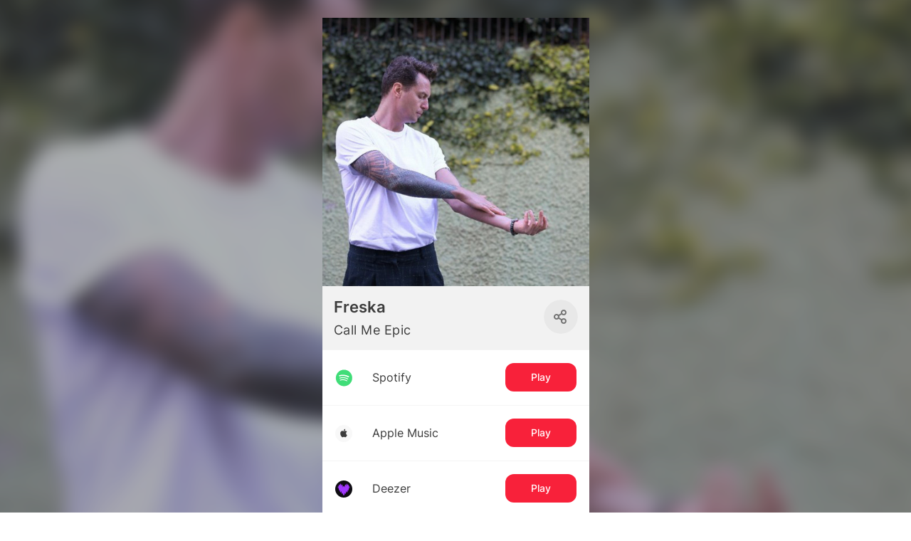

--- FILE ---
content_type: text/css
request_url: https://yastatic-net.ru/s3/bandlink/bandlink-external-pages/1.341.0/_next/static/css/422c25347b0438a7.css
body_size: 4974
content:
.el-background{top:0;bottom:0;left:0;right:0;overflow:hidden;position:fixed}.el-background__normal-image{display:block;width:100%;height:100%;background:no-repeat 50%;background-size:cover}.el-background__blur{background-size:cover;background-position:50%;-ms-filter:blur(13px);filter:blur(13px)}.el-background__blur,.el-background__color-mask{width:calc(100vw + 80px);height:calc(100vh + 80px);position:absolute;left:-40px;top:-40px}.el-background__color-mask{pointer-events:none;z-index:1}.el-background__blur-mask{width:calc(100vw + 80px);height:calc(100vh + 80px);position:absolute;left:-40px;top:-40px;background:#3c3c3c;opacity:.4}.band-link-page_from-editor .el-background{position:absolute}.el-module-head{display:flex;align-items:center;padding:0 var(--module-x-offset);color:var(--color-text);font-size:22px;line-height:1.2;font-family:Proxima-Nova-Bold,sans-serif;justify-content:space-between}.desktop-layout .el-module-head{justify-content:normal;font-size:24px}.el-module-head_clickable{cursor:pointer}.el-module-head__arrow{width:18px;height:18px;display:inline-block;background:url(https://yastatic-net.ru/s3/bandlink/bandlink-external-pages/1.341.0/_next/static/media/blackdown.3acac43e.svg) no-repeat 50%;background-size:18px auto;transition:transform .4s;transform:rotate(-90deg);opacity:.3;cursor:pointer}.desktop-layout .el-module-head__arrow{width:30px;height:30px;opacity:1}.el-module-head__arrow_rotated{transform:rotate(0deg)}.band-link-page:not(.rock):not(.light_classic):not(.dark_classic) .el-module-head{font-family:Inter-SemiBold,sans-serif}.el-widget-button-radario{position:absolute;width:100%;height:100%;cursor:pointer;left:0;top:0;opacity:0;overflow:hidden}.el-widget-button-radario *{width:100%;height:100%;box-sizing:border-box;margin:0!important}.el-widget-button-ticketcloud{width:100%;height:100%;position:absolute;left:0;top:0;z-index:3;opacity:0!important;outline:none;display:block;cursor:pointer}.el-widget-button-timepad__widget{position:absolute;width:100%;height:100%;opacity:0;top:0;left:0}.mod-concerts{padding-top:var(--module-y-offset)}.desktop-layout .mod-concerts{padding-bottom:var(--module-y-offset)}.mod-concerts_has-expander{margin-bottom:20px}.desktop-layout .mod-concerts__head{margin-bottom:10px}.desktop-layout .mod-concerts__content{padding:0 var(--module-x-offset)}.mod-concerts__ticket{position:relative;text-align:left;padding:24px 15px 24px 55px;background-image:url(https://yastatic-net.ru/s3/bandlink/bandlink-external-pages/1.341.0/_next/static/media/ticket.bc171971.svg);background-repeat:no-repeat;background-position:left 15px center;background-size:24px auto;align-items:center;border-bottom:1px solid var(--color-border)}.desktop-layout .mod-concerts__ticket{padding:25px 15px}.desktop-layout .mod-concerts__ticket:nth-child(2n){background-color:#f4f4f4}.mod-concerts__ticket:last-child{border-bottom:none}.mod-concerts__ticket_with-social{padding-bottom:12px;background-position:left 15px top 30px}.mod-concerts__ticket-content{display:flex}.mod-concerts__ticket-info{flex:1;margin-right:10px}.desktop-layout .mod-concerts__ticket-info{display:flex;align-items:center}.mod-concerts__ticket-place{color:var(--color-text);font-size:18px;letter-spacing:.7px;line-height:22px}.desktop-layout .mod-concerts__ticket-place{order:2;flex:1;font-size:16px}.mobile-layout .mod-concerts__ticket-date{color:#595858;font-size:14px;letter-spacing:.5px;line-height:17px;text-transform:uppercase}.desktop-layout .mod-concerts__ticket-date{order:1;width:200px;font-size:16px;color:var(--color-text);margin-left:30px}.mod-concerts__ticket-desktop-socials{display:flex;align-items:center;margin-right:32px}.mod-concerts__ticket-button{width:auto;float:right;color:#fff;font-size:14px;letter-spacing:.5px;line-height:36px;height:36px;text-align:center;padding:0 10px;background:#d71a46;border-radius:4px;cursor:pointer;text-decoration:none;position:relative;margin-top:3px}.desktop-layout .mod-concerts__ticket-button{display:inline-block;height:31px;line-height:31px;font-size:18px;padding:0 25px}.mod-concerts__services-list{position:absolute;bottom:30px;right:-1px;border:1px solid #dedede;color:#333;background:#fff;text-align:left;border-radius:3px 3px 0 0}.mod-concerts__service-item{position:relative;white-space:nowrap;display:block;text-decoration:none;color:#333;padding-left:36px;padding-right:10px;background-repeat:no-repeat;background-position:left 8px center;background-size:auto 20px;height:30px;line-height:30px;font-size:14px}.mod-concerts__service-item:not(:last-child){border-bottom:1px solid #dedede}.mod-concerts__service-item:hover{background-color:#999;color:#fff}.mod-concerts__social{margin-top:12px;line-height:normal;display:flex;margin-left:-40px;justify-content:space-between}.mod-concerts__social-item{height:32px;line-height:32px;border:1px solid #d1d1d1;border-radius:4px;background:#fff;flex:1;color:#000;text-decoration:none;text-align:center;margin:0 4px}.mod-concerts__social-item-inner{height:20px;line-height:20px;padding-left:36px;background:no-repeat 0;background-size:contain}.mod-concerts__social-item-inner_type_facebook{background-image:url(https://yastatic-net.ru/s3/bandlink/bandlink-external-pages/1.341.0/_next/static/media/round-facebook-blue.d6d51af7.svg)}.mod-concerts__social-item-inner_type_vk{background-image:url(https://yastatic-net.ru/s3/bandlink/bandlink-external-pages/1.341.0/_next/static/media/round-vk-blue.bb688090.svg)}.mod-concerts__desktop-social-item{width:24px;height:32px;background:no-repeat 0;background-size:24px auto;margin-left:16px;text-align:right}.mod-concerts__desktop-social-item_type_facebook{background-image:url(https://yastatic-net.ru/s3/bandlink/bandlink-external-pages/1.341.0/_next/static/media/round-facebook-blue.d6d51af7.svg)}.mod-concerts__desktop-social-item_type_vk{background-image:url(https://yastatic-net.ru/s3/bandlink/bandlink-external-pages/1.341.0/_next/static/media/round-vk-blue.bb688090.svg)}.mod-concerts__expander-wrapper{position:relative}.mod-concerts__expander{width:56px;height:56px;position:absolute;left:50%;margin-left:-28px;top:0;margin-top:-28px;cursor:pointer;background:url(https://yastatic-net.ru/s3/bandlink/bandlink-external-pages/1.341.0/_next/static/media/expand-concerts.c5fe5baa.svg) no-repeat 50%;background-size:contain}.mod-concerts__expander_turned{transform:rotate(180deg)}.collapse_collapse__wX_XE{display:grid;grid-template-rows:0fr;grid-template-columns:1fr;overflow:hidden;transition:grid-template-rows .5s}.collapse_collapseContent__dzlPe{min-height:0;min-width:0;transition:visibility .5s;visibility:hidden}.collapse_collapseExpanded__Inaq_{grid-template-rows:1fr}.collapse_collapseExpanded__Inaq_ .collapse_collapseContent__dzlPe{visibility:visible}.collapse_collapseOverflowVisible__4FkoI{overflow:visible}.mod-contacts{padding:var(--module-y-offset) 0}.mod-contacts__description{color:var(--color-text);font-size:16px;letter-spacing:.5px;line-height:20px;padding:15px var(--module-x-offset) 0;text-align:left;word-wrap:break-word;white-space:pre-wrap}.dark .mod-contacts__description{color:var(--color-text)}.redesign_v2 .band-link-page:not(.rock) .mod-contacts{font-family:Inter-Regular,sans-serif}.mod-description{padding:var(--module-y-offset) 0;text-align:left}.mod-description__head{margin-bottom:5px}.desktop-layout .mod-description__head{margin-bottom:10px}.mod-description__content{text-align:left;line-height:normal;padding:0 var(--module-x-offset);color:var(--color-text);word-break:break-word;-moz-hyphens:auto;-webkit-hyphens:auto;-ms-hyphens:auto}.mod-description__button{color:#999;cursor:pointer;text-decoration:none;margin-left:3px}.redesign_v2 .band-link-page:not(.rock) .mod-description{font-family:Inter-Regular,sans-serif}.redesign_v2 .form-block label.label-block,.redesign_v2 .form-block label.label-panel,.redesign_v2 .label-block,.redesign_v2 .label-header.label-panel,.redesign_v2 .label-panel,.redesign_v2 .settings__white-panel-title{display:flex;align-items:center;justify-content:space-between;color:#121314;font-family:Inter-Medium,sans-serif;font-size:24px;font-style:normal;font-weight:500;line-height:32px;margin-bottom:12px}.redesign_v2 .form-block label.label-header{display:flex;align-items:center;justify-content:flex-start;color:var(--light-on-background,#000);font-family:Inter-Regular,sans-serif;font-size:12px;font-style:normal;font-weight:400;line-height:18px;padding-left:4px}.redesign_v2 .form-block input[type=text],.redesign_v2 .form-block textarea,.redesign_v2 .vdp-datepicker input[type=text]{box-sizing:border-box;color:var(--light-on-background,#000);font-size:14px;font-style:normal;font-weight:400;line-height:22px;width:100%;height:52px;padding:10px 12px;margin-right:0;margin-bottom:0;border-radius:12px;border:1px solid rgba(0,0,0,.12);box-shadow:0 0 0 3px transparent;transition:box-shadow .2s cubic-bezier(0,.75,.75,0),border-color .2s cubic-bezier(0,.75,.75,0),color .2s cubic-bezier(0,.75,.75,0)}.redesign_v2 .form-block input[type=text]:hover,.redesign_v2 .form-block textarea:hover,.redesign_v2 .vdp-datepicker input[type=text]:hover{outline:unset;box-shadow:0 0 0 3px rgba(0,0,0,.04)}.redesign_v2 .form-block input[type=text]:active,.redesign_v2 .form-block input[type=text]:focus,.redesign_v2 .form-block textarea:active,.redesign_v2 .form-block textarea:focus,.redesign_v2 .vdp-datepicker input[type=text]:active,.redesign_v2 .vdp-datepicker input[type=text]:focus{background-color:#fff;border-color:#000}.redesign_v2 .form-block input.disabled[type=text],.redesign_v2 .form-block input[type=text]:disabled,.redesign_v2 .form-block textarea.disabled,.redesign_v2 .form-block textarea:disabled,.redesign_v2 .vdp-datepicker input.disabled[type=text],.redesign_v2 .vdp-datepicker input[type=text]:disabled{background-color:transparent;box-shadow:0 0 0 3px transparent;border-color:rgba(0,0,0,.14);color:rgba(0,0,0,.14)}.redesign_v2 .form-block textarea{height:auto;min-height:132px;resize:none}.redesign_v2 .band-link-page:not(.rock):not(.light_classic):not(.dark_classic) .mod-donate__link-action{background-color:#f8213a;background-image:none;display:flex;flex-direction:column;justify-content:center;align-items:center;padding:9px 16px;font-size:14px;border-radius:12px;line-height:22px;color:#fff;border:none;outline:none;margin-right:0;font-family:Inter-Medium,sans-serif;cursor:pointer;box-shadow:0 0 0 0 transparent;box-sizing:border-box;height:40px;transition:background-color .2s cubic-bezier(0,.75,.75,0)}.redesign_v2 .band-link-page:not(.rock):not(.light_classic):not(.dark_classic) .mod-donate__link-action:hover{background-color:#c6061d}.redesign_v2 .band-link-page:not(.rock):not(.light_classic):not(.dark_classic) .disabled.mod-donate__link-action,.redesign_v2 .band-link-page:not(.rock):not(.light_classic):not(.dark_classic) .mod-donate__link-action:disabled{background-color:rgba(0,0,0,.12);color:#fff}.redesign_v2 input,.redesign_v2 textarea{font-family:Inter-Regular,sans-serif}.redesign_v2 .settings__white-panel{border-radius:0;padding:0;margin-bottom:32px}.redesign_v2 .settings__white-panel.settings__white-panel_mb-0{margin-bottom:0}.redesign_v2 .checkbox:not(checked)+label:after{box-shadow:unset}.redesign_v2 .checkbox:checked+label:before{background:#f8213a;border:1px solid #f8213a}.redesign_v2 .checkbox__label{color:var(--light-on-background,#000);font-family:Inter-Medium,sans-serif;font-size:14px;font-style:normal;font-weight:500;line-height:22px}.redesign_v2 .form-block{border-bottom:none!important;padding:0!important}.redesign_v2 .form-block:not(:last-child){margin-bottom:20px}.redesign_v2 .form-block.force-margin-bottom-0{margin-bottom:0}.redesign_v2 .form-block label.label-panel.flex-start,.redesign_v2 .label-header.label-panel.flex-start,.redesign_v2 .label-panel.flex-start{justify-content:flex-start}.redesign_v2 .label-header.label-header_dark{color:#1e1e1e}.redesign_v2 .domain-switcher-box{margin-bottom:20px}.redesign_v2 .domain-switcher{-webkit-user-select:none;-moz-user-select:none;user-select:none;display:flex;align-items:center;margin-right:10px}.redesign_v2 .domain-switcher:last-child{margin-right:0}.redesign_v2 .custom_radio{position:relative;display:block;width:20px;height:20px;margin-right:8px;border-radius:50%;border:1px solid rgba(0,0,0,.5);cursor:pointer;box-shadow:0 0 0 2px transparent;transition:border .2s cubic-bezier(0,.75,.75,0),box-shadow .2s cubic-bezier(0,.75,.75,0)}.redesign_v2 .custom_radio:hover{box-shadow:0 0 0 2px rgba(0,0,0,.12)}.redesign_v2 .custom_radio:hover+input:checked{box-shadow:0 0 0 2px rgba(248,33,58,.12)}.redesign_v2 .custom_radio:active,.redesign_v2 .custom_radio:focus{box-shadow:0 0 0 2px rgba(0,0,0,.14)}.redesign_v2 .custom_radio.disabled,.redesign_v2 .custom_radio:disabled{border:1px solid rgba(0,0,0,.14);box-shadow:none;cursor:default}.redesign_v2 .custom_radio input{display:none}.redesign_v2 .custom_radio:has(input:checked){border:1px solid #f8213a}.redesign_v2 .custom_radio:has(input:checked):hover{box-shadow:0 0 0 2px rgba(248,33,58,.12)}.redesign_v2 .custom_radio input:checked+.custom_radio__indicator{border:none;opacity:1;visibility:visible}.redesign_v2 .custom_radio__indicator{position:absolute;top:2px;left:2px;width:16px;height:16px;opacity:0;visibility:hidden;border-radius:50%;border:none;background-color:#f8213a;transition:color .2s cubic-bezier(0,.75,.75,0)}.redesign_v2 .checkbox-block{padding:12px 0;border-top:1px solid var(--light-12,rgba(0,0,0,.12));border-bottom:1px solid var(--light-12,rgba(0,0,0,.12))!important}.redesign_v2 .checkbox-block.force-top-divider{border-top:1px solid var(--light-12,rgba(0,0,0,.12))!important}.redesign_v2 .checkbox-block.force-top-divider-unset{border-top:none!important}.redesign_v2 .checkbox-block.force-bottom-divider{border-bottom:1px solid var(--light-12,rgba(0,0,0,.12))!important}.redesign_v2 .checkbox-block.force-bottom-divider-unset{border-bottom:none!important}.redesign_v2 .checkbox-block.force-dividers-unset{border-top:none!important;border-bottom:none!important}.redesign_v2 .checkbox-block .checkbox__label{margin-bottom:0}.redesign_v2 .checkbox-block input{height:0}.redesign_v2 .band-link-page:not(.rock):not(.light_classic):not(.dark_classic) .el-link__action_disabled{color:#fff;background-color:rgba(0,0,0,.25);cursor:default}.redesign_v2 .band-link-page:not(.rock):not(.light_classic):not(.dark_classic) .el-link__action_disabled:hover{color:#fff;background-color:rgba(0,0,0,.25)}.redesign_v2 .band-link-page:not(.rock):not(.light_classic):not(.dark_classic) .mod-releases__mobile-button{margin:auto}.mod-donate{overflow:hidden;padding-top:var(--module-y-offset)}.desktop-layout .mod-donate{padding-bottom:var(--module-y-offset)}.mod-donate__description{color:var(--color-text);font-size:16px;letter-spacing:.5px;line-height:20px;padding:15px var(--module-x-offset);text-align:left;word-wrap:break-word}.desktop-layout .mod-donate__description{padding:15px calc(var(--module-x-offset) + 15px)}.desktop-layout .mod-donate__links{padding:0 var(--module-x-offset)}.mod-donate__link{border-bottom:1px solid var(--color-border);color:var(--color-text);text-decoration:none;text-align:left;font-family:Proxima-Nova,sans-serif;background-size:30px auto;background-repeat:no-repeat;background-position:18px;line-height:66px;padding-left:70px;padding-right:20px;font-size:16px;display:flex;justify-content:space-between;align-items:center}.mod-donate__link:hover{background-color:#f6f6f6}.mod-donate__link:last-child{border-bottom:none}.mod-donate__link-action{min-width:80px;border:none;padding:10px 15px;border-radius:4px;background:#d81946;color:#fff;text-align:center;font-size:14px;font-family:Proxima-Nova,sans-serif;cursor:pointer}.mod-donate__link-action:disabled{cursor:default;background:#999}.redesign_v2 .band-link-page:not(.rock):not(.light_classic):not(.dark_classic) .mod-donate,.redesign_v2 .band-link-page:not(.rock):not(.light_classic):not(.dark_classic) .mod-donate__link,.redesign_v2 .band-link-page:not(.rock):not(.light_classic):not(.dark_classic) .mod-donate__link-action{font-family:Inter-Regular,sans-serif}.redesign_v2 .band-link-page:not(.rock):not(.light_classic):not(.dark_classic) .mod-donate__link{transition:background-color .2s cubic-bezier(0,.75,.75,0);border-bottom:1px solid var(--color-border)}.el-feed-no-posts{padding:20px;background:#fff;color:#333;text-align:center}.media-viewer{position:fixed;z-index:3}.media-viewer,.media-viewer__blur{min-width:100vw;min-height:100vh;width:100%;height:100%;top:0;left:0}.media-viewer__blur{position:absolute;z-index:4;background-repeat:no-repeat;background-size:cover;-webkit-background-size:cover;background-position:50%;-moz-filter:blur(10px);-ms-filter:blur(10px);-o-filter:blur(10px);filter:blur(10px)}.media-viewer__header{display:flex;padding:10px 16px}.media-viewer_mobile .media-viewer__header{background-color:#3b5998;height:44px;padding:0}.media-viewer__close{background-size:14px;background-repeat:no-repeat;background-position:50%;background-image:url(https://yastatic-net.ru/s3/bandlink/bandlink-external-pages/1.341.0/_next/static/media/close.82c43dff.svg);background-color:#e4e6eb;width:39px;height:39px;border-radius:50%;cursor:pointer;margin-right:8px}.media-viewer_mobile .media-viewer__header .media-viewer__close{background-size:15px;background-image:url(https://yastatic-net.ru/s3/bandlink/bandlink-external-pages/1.341.0/_next/static/media/arrow-back-facebook.fef44cf9.png);background-color:#3b5998;width:44px;height:44px;margin-right:0}.media-viewer_mobile .media-viewer__header .media-viewer__title{width:calc(100% - 44px)}.media-viewer_mobile .media-viewer__header .media-viewer__title-text{color:#fff;line-height:44px;font-size:18px;text-align:center;overflow:hidden;text-overflow:ellipsis;white-space:nowrap;width:calc(100% - 44px)}.media-viewer__go-to-fb{text-decoration:none;background-size:40px;background-repeat:no-repeat;background-position:50%;background-image:url(https://yastatic-net.ru/s3/bandlink/bandlink-external-pages/1.341.0/_next/static/media/facebook.5b7fc560.svg);width:40px;height:40px;display:block}.media-viewer__content{min-width:100vw;min-height:100vh;width:100%;height:100%;position:absolute;top:0;left:0;z-index:5;background-color:rgba(0,0,0,.7)}.media-viewer_mobile .media-viewer__content{background-color:#fff}.media-viewer__image-container{display:flex;flex-direction:column;justify-content:center;height:calc(100% - 44px)}.media-viewer_mobile .media-viewer__image-container{justify-content:flex-start;height:auto}.media-viewer__image-wrapper{margin-left:auto;margin-right:auto}.media-viewer__arrows{width:100%;position:absolute;top:50%;left:0;margin-top:-24px;display:flex;align-items:center;z-index:5}.media-viewer__next,.media-viewer__prev{background-size:contain;background-repeat:no-repeat;background-position:50%;width:48px;height:48px;display:block}.media-viewer__prev{background-image:url(https://yastatic-net.ru/s3/bandlink/bandlink-external-pages/1.341.0/_next/static/media/profile-releases-left.0fa77b8e.svg);margin-left:20px}.media-viewer__next{background-image:url(https://yastatic-net.ru/s3/bandlink/bandlink-external-pages/1.341.0/_next/static/media/profile-releases-right.f8ef7b11.svg);margin-right:20px}.media-viewer_mobile .media-viewer__arrows{margin-top:-15px}.media-viewer_mobile .media-viewer__arrows .media-viewer__next,.media-viewer_mobile .media-viewer__arrows .media-viewer__prev{width:30px;height:30px;opacity:.8}.media-viewer_mobile .media-viewer__arrows .media-viewer__prev{margin-left:10px;transform:rotate(180deg)}.media-viewer_mobile .media-viewer__arrows .media-viewer__next,.media-viewer_mobile .media-viewer__arrows .media-viewer__prev{background-image:url(https://yastatic-net.ru/s3/bandlink/bandlink-external-pages/1.341.0/_next/static/media/play.22e997fb.svg)}.media-viewer_mobile .media-viewer__arrows .media-viewer__next{margin-right:10px}.media-viewer__description{background-color:#fff;padding:8px;font-size:14px;line-height:18px}.el-sharing__button{width:48px;height:48px;right:16px;top:50%;margin-top:-25px;background:url(https://yastatic-net.ru/s3/bandlink/bandlink-external-pages/1.341.0/_next/static/media/sharing.bb23a18c.svg) 50% no-repeat;border-radius:50%;position:absolute;cursor:pointer;z-index:2}.el-sharing__list{z-index:2;box-sizing:border-box;padding:10px 0;background:#fff;border-radius:40px;width:0;transition:all .3s;overflow:hidden;right:0;top:50%;margin-top:-30px;line-height:normal;position:absolute;white-space:nowrap;text-align:center}.el-sharing__list_visible{width:100%;box-shadow:0 3px 6px 0 rgba(0,0,0,.16);border:1px solid #dedede;transition:width .3s .1s}.el-sharing__icon{width:32px;height:32px;border-radius:50%;cursor:pointer;display:inline-block;vertical-align:middle;margin:0 calc((100% - 312px)/16)}.el-sharing__icon_type_facebook{background:url(https://yastatic-net.ru/s3/bandlink/bandlink-external-pages/1.341.0/_next/static/media/facebook.5b7fc560.svg) no-repeat 50%;background-size:100% auto}.el-sharing__icon_type_vk{background:url(https://yastatic-net.ru/s3/bandlink/bandlink-external-pages/1.341.0/_next/static/media/vk.bb688090.svg) no-repeat 50%;background-size:100% auto}.el-sharing__icon_type_whatsapp{background:url(https://yastatic-net.ru/s3/bandlink/bandlink-external-pages/1.341.0/_next/static/media/whatsapp.dfc00878.svg) no-repeat 50%;background-size:100% auto}.el-sharing__icon_type_viber{background:url(https://yastatic-net.ru/s3/bandlink/bandlink-external-pages/1.341.0/_next/static/media/viber.fd53594e.svg) no-repeat 50%;background-size:100% auto}.el-sharing__icon_type_telegram{background:url(https://yastatic-net.ru/s3/bandlink/bandlink-external-pages/1.341.0/_next/static/media/telegram.8309a341.svg) no-repeat 50%;background-size:contain}.el-sharing__icon_type_copy{background:#f3f3f3 url(https://yastatic-net.ru/s3/bandlink/bandlink-external-pages/1.341.0/_next/static/media/copy.b5331f40.svg) no-repeat 50%;background-size:100% auto}.el-sharing__icon_type_close{width:28px;height:28px;background:#f3f3f3 url(https://yastatic-net.ru/s3/bandlink/bandlink-external-pages/1.341.0/_next/static/media/close.68fee3c0.svg) no-repeat 50%;background-size:10px auto;border:1px solid #999}.el-sharing__icon_copied{background-image:url(https://yastatic-net.ru/s3/bandlink/bandlink-external-pages/1.341.0/_next/static/media/copied.a68ccead.svg)}.attachment-background{background-color:#f0f2f5}.attachment-title{font-family:Proxima-Nova-Bold,sans-serif;font-size:16px;line-height:19px;color:#05052a}.attachment-description,.attachment-title{overflow-x:hidden;text-overflow:ellipsis;white-space:nowrap;display:block;width:100%}.attachment-description{font-size:12px;line-height:16px;color:#65676b}.post-image{width:100%;cursor:pointer}.post-video__container{position:relative}.post-video__play-button{position:absolute;top:50%;left:50%;margin-top:-34px;margin-left:-34px;width:68px;height:68px;cursor:pointer;background-position:50%;background-repeat:no-repeat;background-size:contain;background-image:url(https://yastatic-net.ru/s3/bandlink/bandlink-external-pages/1.341.0/_next/static/media/play-facebook.e3d95ad4.png)}.post-video__click-to-expand{font-family:Proxima-Nova-Bold,sans-serif;font-size:14px;line-height:18px;color:#fff;text-shadow:0 0 2px #000;position:absolute;top:6px;left:50%;margin-top:0;margin-left:-49px;cursor:pointer;visibility:hidden;opacity:0;transition:.3s}.post-video__container:hover .post-video__click-to-expand{visibility:visible;opacity:1}.post-album__image{background-repeat:no-repeat;background-size:cover;-webkit-background-size:cover;background-position:50%;cursor:pointer}.post-album-count-2 .post-album__image{width:100%;height:186.5px;margin-bottom:3px}.desktop .post-album-count-2 .post-album__image{height:142px}.post-album-count-3{display:flex;height:373px;flex-direction:column;flex-wrap:wrap}.desktop .post-album-count-3{height:284px}.post-album-count-3 .post-album__image:first-child{height:100%;width:calc(50% - 3px);margin-right:3px;margin-bottom:3px}.post-album-count-3 .post-album__image:nth-child(2),.post-album-count-3 .post-album__image:nth-child(3){height:calc(50% - 3px);width:50%;margin-bottom:3px}.post-album-count-4,.post-album-count-over-4{display:flex;flex-wrap:wrap;justify-content:space-between}.post-album-count-4 .post-album__image,.post-album-count-over-4 .post-album__image{width:calc(33.3333333333% - 2px);height:120.6666666667px}.desktop .post-album-count-4 .post-album__image,.desktop .post-album-count-over-4 .post-album__image{height:92.6666666667px}.post-album-count-4 .post-album__image:first-child,.post-album-count-over-4 .post-album__image:first-child{width:100%;margin-bottom:3px;height:186.5px}.post-album__additional-count{font-family:Proxima-Nova-Bold,sans-serif;background-color:rgba(0,0,0,.4);color:#fff;font-size:30px;width:100%;height:100%;display:flex;align-items:center;justify-content:center;cursor:pointer}.event-link{text-decoration:none}.event-image{background-repeat:no-repeat;background-size:cover;-webkit-background-size:cover;background-position:50%;width:100%}.event-info{padding:10px 10px 6px}.event-date{text-transform:uppercase;color:#ce1745;font-size:12px;line-height:14px;overflow:hidden;text-overflow:ellipsis;white-space:nowrap}.event-name{font-family:Proxima-Nova-Bold,sans-serif;color:#464950;font-size:16px;margin:5px 0}.event-location,.event-name{line-height:16px;overflow:hidden;text-overflow:ellipsis;white-space:nowrap}.event-description,.event-location{color:#90949c;font-size:12px}.event-description{line-height:16px;overflow:hidden;text-overflow:ellipsis;white-space:nowrap}.post-link{width:100%;text-decoration:none;display:block}.post-link__image{width:100%}.post-link__info-wrapper{width:calc(100% - 32px);padding:12px 16px}.post-link.small-image{display:flex;justify-content:space-between;align-items:center}.post-link.small-image .post-link__image{width:25%}.post-link.small-image .post-link__info-wrapper{width:calc(75% - 32px)}.facebook-post.facebook-post_updated{margin-bottom:0}.fb_message{font-size:15px;line-height:20px;padding:4px 16px 16px;color:#050505}.dark .fb_description,.dark .fb_message{color:#fff}.air__theme .fb_message{padding:4px 20px 16px}.fb_message .fb_message-link{text-decoration:none;color:inherit}.fb_message .fb_message-hashtag{text-decoration:none;color:#1876f2}.fb_message .fb_message-hashtag:hover{text-decoration:underline;color:#1876f2}.fb_message .fb_message-hashtag:first-child:before{content:"";display:block;width:100%;height:6px}.facebook-post{margin-bottom:0;line-height:0}.image{margin-top:10px}.image img{max-width:100%;transition:all 1s}.facebook-post{font-size:18px;margin-bottom:26px}.preview-container{position:relative}.info{padding:10px}.padding20{padding:0 20px}.fb_message{font-size:14px;line-height:18px}.embed{margin-top:10px;box-shadow:0 3px 9px -2px rgba(0,0,0,.39)}.image{text-align:center;line-height:0;position:relative}.info{border:1px solid #dedede;padding:15px}.fb_name{font-family:Proxima-Nova-bold,sans-serif;margin-top:10px;margin-bottom:10px;font-size:14px}.fb_description{font-size:14px;color:#95989a}.post.dark .fb_description{color:#fff}.fb_caption{margin-top:10px;color:#8e8e8e;font-size:12px;border-bottom:1px solid #cecece;display:inline-block}.post.dark .fb_caption{color:#fff}.el-feed-twitter{margin-bottom:26px}.el-feed-twitter__text{font-size:14px;padding:0 20px;line-height:normal;text-align:left}.el-feed-twitter__media-wrapper{line-height:0;margin-top:10px}.el-feed-twitter__image{display:block;width:100%;transition:all 1s;margin-bottom:-26px;background-size:contain;background-position:50%;background-repeat:no-repeat;background-color:#000;position:relative}.el-feed-twitter__image_video-preview{margin-bottom:-26px;margin-top:10px}.el-feed-twitter__image_video-preview:before{content:"";display:block;padding-top:100%}.redesign_v2 .el-feed-twitter__text{padding:0 16px}.el-feed-vk{font-size:18px;margin-bottom:0;text-decoration:none}.el-feed-vk__text-link{text-decoration:none;color:#1d6aff!important}.el-feed-vk__title{line-height:18px}.el-feed-vk__post-text,.el-feed-vk__title{font-size:14px;padding:0 20px}.el-feed-vk__post-text_collapsed{overflow:hidden;display:-webkit-box;-webkit-box-orient:vertical;-webkit-line-clamp:7}.el-feed-vk__post-text_only-text{margin-bottom:10px}.el-feed-vk__post-wrapper{padding:0 20px}.el-feed-vk__post-image{max-width:100%;transition:1s;display:block}.el-feed-vk__post-image_first{margin-top:10px}.el-feed-vk__link-embed{display:block;text-decoration:none}.el-feed-vk__link-embed_video{margin-bottom:10px;box-shadow:0 0 9px -1px rgba(0,0,0,.39)}.el-feed-vk__post-info{padding:15px}.el-feed-vk__post-info_image{padding:0 20px}.el-feed-vk__post-info-title{font-family:Proxima-Nova-bold,sans-serif;font-size:14px}.el-feed-vk__post-info-title_image{padding:15px 20px;box-shadow:0 0 9px -1px rgba(0,0,0,.39);margin-top:10px}.el-feed-vk__post-info-title_video{margin-top:10px;margin-bottom:10px}.el-feed-vk__post-info-description{margin-top:10px;color:#8e8e8e;font-size:14px}.el-feed-vk a{color:#3c3c3c}.redesign_v2 .el-feed-vk__post-wrapper{padding:0 16px}.redesign_v2 .el-feed-vk__post-info{padding:16px}.redesign_v2 .el-feed-vk__post-info_image,.redesign_v2 .el-feed-vk__post-text,.redesign_v2 .el-feed-vk__title{padding:0 16px}.redesign_v2 .el-feed-vk__post-info-description{margin-top:16px;margin-bottom:8px}.el-feed-youtube__title{font-size:16px;margin-bottom:10px;padding:0 20px}.el-feed-youtube__image-preview{background-size:contain;background-position:50%;transition:1s;display:block;background-repeat:no-repeat;position:relative;line-height:0}.el-feed-youtube__image-preview:before{content:"";display:block;box-shadow:0 3px 6px 0 rgba(0,0,0,.16);transition:1s;padding-top:75%}.el-feed-youtube__play-button{position:absolute;width:40px;height:40px;background:url(https://yastatic-net.ru/s3/bandlink/bandlink-external-pages/1.341.0/_next/static/media/youtube-white.d5ed9f90.svg);background-size:40px auto;background-position:50%;background-repeat:no-repeat;cursor:pointer;top:50%;left:50%;transform:translate(-50%,-50%)}.redesign_v2 .el-feed-youtube__title{padding:0 16px}.el-feed-post{border-bottom:1px solid var(--color-border);font-size:20px;word-wrap:break-word;position:relative;background:var(--color-background);color:var(--color-text)}.el-feed-post_facebook,.el-feed-post_twitter,.el-feed-post_vk{border-bottom:2px solid #7ac7f3}.el-feed-post_vevo,.el-feed-post_youtube{border-bottom:2px solid #f66}.desktop-layout .el-feed-post{margin-bottom:10px}.el-feed-post__header{margin-bottom:10px;padding:20px 20px 0;position:relative}.el-feed-post__post-remove{background-image:url(https://yastatic-net.ru/s3/bandlink/bandlink-external-pages/1.341.0/_next/static/media/close.68fee3c0.svg);background-repeat:no-repeat;background-position:50%;background-size:15px auto;height:15px;width:15px;position:absolute;top:7px;left:calc(100% - 32px);cursor:pointer}.el-feed-post__profile-image{background-size:cover;width:56px;height:56px;border-radius:50%;display:inline-block;vertical-align:middle;margin-right:10px}.el-feed-post__title-info{display:inline-block;vertical-align:middle;width:calc(100% - 75px);line-height:normal;text-align:left}.el-feed-post__author-name{text-decoration:none;color:var(--color-text);white-space:nowrap;overflow:hidden;text-overflow:ellipsis;display:block;font-size:16px;font-weight:600;width:100%}.el-feed-post__clearfix{clear:both}.el-feed-post__post-date{font-size:12px;color:#95989a;margin-top:5px}.el-feed-post__post-body{line-height:normal;text-align:left}.el-feed-post__footer{font-size:16px;position:relative;text-align:center;padding:5px 10px;border-top:1px solid #eaebeb}.el-feed-post__footer-link{float:left;width:30px;height:30px;display:block;background-repeat:no-repeat;background-position:50%;background-size:25px auto}.el-feed-post__sharing{width:30px}.redesign_v2 .el-feed-post__header{margin-bottom:0;padding:16px}.redesign_v2 .el-feed-vk__post-text{padding:0 16px}.redesign_v2 .el-feed-post__footer{padding:12px 16px}

--- FILE ---
content_type: text/css
request_url: https://yastatic-net.ru/s3/bandlink/bandlink-external-pages/1.341.0/_next/static/css/d9130c10168a7f5b.css
body_size: 5579
content:
.band-link-page.rock{font-family:Manrope,sans-serif;width:100%;max-width:425px;--color-black:#0f0e0f;--color-grey:#e0dedb;--color-valentino:#333033;--color-bl:#d81946;--pages-module-x-offset:15px;--pages-module-y-offset:70px}.band-link-page.rock.mobile-layout{width:380px}.desktop-layout.band-link-page.rock{width:100%;max-width:none;--pages-module-x-offset:15px;--pages-module-y-offset:140px}.band-link-page.rock>div>div[class*=__content]{position:relative;padding-bottom:30px}.band-link-page.rock>div>div[class*=__content]:after{content:"";position:absolute;bottom:0;left:0;width:100%;background-color:var(--color-black);height:62px;z-index:3}.desktop-layout.band-link-page.rock>div>div[class*=__content]{padding-bottom:59px}.desktop-layout.band-link-page.rock>div>div[class*=__content]:after{height:121px}.band-link-page.rock .slick-disabled{opacity:.3}.band-link-page.rock .bl-page-agency__module,.band-link-page.rock .bl-page-label__module{position:relative;overflow:visible;border-bottom:1px solid var(--color-grey);background-color:var(--color-black);margin:0 auto;box-sizing:border-box;padding:var(--pages-module-y-offset) 0}.band-link-page.rock .bl-page-agency__module:before,.band-link-page.rock .bl-page-label__module:before{content:"";width:60px;height:1px;background-color:var(--color-grey);position:absolute;transform:rotate(90deg);bottom:0;left:calc(50% - 30px);z-index:2}.desktop-layout.band-link-page.rock .bl-page-agency__module:before,.desktop-layout.band-link-page.rock .bl-page-label__module:before{width:120px;left:calc(50% - 60px)}.desktop-layout.band-link-page.rock .bl-page-agency__module,.desktop-layout.band-link-page.rock .bl-page-label__module{max-width:920px;padding:var(--pages-module-y-offset) 0}.band-link-page.rock .bl-page-agency__content,.band-link-page.rock .bl-page-label__content{padding:25px 15px 0;background-color:var(--color-black)}.band-link-page.rock .bl-page-agency__content .mod-image,.band-link-page.rock .bl-page-label__content .mod-image{position:relative;padding-bottom:120px}.band-link-page.rock .bl-page-agency__content .mod-image__info-wrapper,.band-link-page.rock .bl-page-label__content .mod-image__info-wrapper{max-width:100%;justify-content:center}.band-link-page.rock .bl-page-agency__content .mod-image__sharing,.band-link-page.rock .bl-page-label__content .mod-image__sharing{margin-bottom:15px;top:unset;bottom:0;left:0;right:0;position:absolute}.band-link-page.rock .bl-page-agency .mod-tabs,.band-link-page.rock .bl-page-label .mod-tabs{padding-bottom:0}.band-link-page.rock .bl-page-event__module{width:100%;max-width:920px}.band-link-page.rock .bl-page-event__content{padding:25px;background-color:var(--color-black)}.desktop-layout.band-link-page.rock .bl-page-event__content{padding:50px 100px 0}.desktop-layout.band-link-page.rock .bl-page-event__content .mod-image{padding-bottom:300px;position:relative}.desktop-layout.band-link-page.rock .bl-page-event__content .mod-image:after{content:none}.desktop-layout.band-link-page.rock .bl-page-event__content .mod-image__sharing{top:unset;bottom:0;left:0;right:0;margin:0 auto 210px;width:100%}.desktop-layout.band-link-page.rock .bl-page-event__content .mod-image__img{height:auto;max-height:550px;width:100%}.desktop-layout.band-link-page.rock .bl-page-event__content .mod-image__info-wrapper{grid-row:2/3;width:100%}.desktop-layout.band-link-page.rock .bl-page-event__content .mod-image__artist-wrapper{width:100%}.desktop-layout.band-link-page.rock .bl-page-event__content .mod-image__artist_big{font-size:70px;font-weight:800;line-height:66px;letter-spacing:-.02em;text-align:center}.desktop-layout.band-link-page.rock .bl-page-event__content .mod-image__concert-date,.desktop-layout.band-link-page.rock .bl-page-event__content .mod-image__event-name{margin:30px auto 0;text-align:center;font-size:26px;font-weight:400;line-height:36px;letter-spacing:0}.desktop-layout.band-link-page.rock .bl-page-event__content .mod-image__concert-date{margin-top:0}.desktop-layout.band-link-page.rock .bl-page-event__content .mod-image__concert-info{padding:0;margin-top:5px;border:none;width:100%}.desktop-layout.band-link-page.rock .bl-page-event__content .mod-image__concert-social-buttons{display:flex;justify-content:center;margin-top:40px}.desktop-layout.band-link-page.rock .bl-page-event__content .mod-image__concert-social-button{padding:10px;border-radius:5px;border:2px solid var(--color-grey)}.desktop-layout.band-link-page.rock .bl-page-event__content .mod-image__concert-social-button_type_vk{background-image:url(https://yastatic-net.ru/s3/bandlink/bandlink-external-pages/1.341.0/_next/static/media/vk.1936df3b.svg);margin:0 auto}.band-link-page.rock .bl-page-event .mod-event-info__content{padding-bottom:70px}.band-link-page.rock .bl-page-event .mod-event-info .el-sharing{position:absolute;top:unset;bottom:0;left:0;right:0;margin:0 auto}.band-link-page.rock .bl-page-event .mod-event-info .el-sharing__button{margin:0 auto}.band-link-page.rock .bl-page-event .mod-event-info .el-sharing__list{margin-bottom:-2px}.band-link-page.rock .bl-page-profile{max-width:425px}.band-link-page.rock .bl-page-profile__module{position:relative;overflow:visible;border-bottom:1px solid var(--color-grey);width:100%;max-width:920px}.band-link-page.rock .bl-page-profile__module:before{content:"";width:60px;height:1px;background-color:var(--color-grey);position:absolute;transform:rotate(90deg);bottom:0;left:calc(50% - 30px);z-index:2}.desktop-layout.band-link-page.rock .bl-page-profile__module:before{width:120px;left:calc(50% - 60px)}.band-link-page.rock .bl-page-profile__content{padding:25px 15px 0;background-color:var(--color-black)}.desktop-layout.band-link-page.rock .bl-page-profile{max-width:1220px}.desktop-layout.band-link-page.rock .bl-page-profile__content{padding:50px 100px 0}.band-link-page.rock .bl-page-profile .mod-image{position:relative}.band-link-page.rock .bl-page-profile .mod-image__info-wrapper{max-width:100%}.band-link-page.rock .bl-page-profile .mod-image__sharing{top:unset;bottom:0;left:0;right:0;margin:0 auto;position:absolute}.band-link-page.rock .bl-page-profile .mod-image__itunes-player{left:0;right:0;box-sizing:border-box;margin:0 auto 110px}.desktop-layout.band-link-page.rock .bl-page-profile .mod-image__itunes-player{left:0;right:0;margin:0 auto 270px}.band-link-page.rock .bl-page-release .mod-release-info__image{z-index:2}.band-link-page.rock .bl-page-release__module{position:relative;overflow:visible;border-bottom:1px solid var(--color-grey);max-width:920px}.band-link-page.rock .bl-page-release__module:before{content:"";width:60px;height:1px;background-color:var(--color-grey);position:absolute;transform:rotate(90deg);bottom:0;left:calc(50% - 30px);z-index:2}.desktop-layout.band-link-page.rock .bl-page-release__module:before{width:120px;left:calc(50% - 60px)}.band-link-page.rock .bl-page-release__content{background-color:var(--color-black);padding:25px 15px 0}.band-link-page.rock .bl-page-release .mod-player{padding-left:0;padding-right:0}.desktop-layout.band-link-page.rock .bl-page-release{width:1120px}.desktop-layout.band-link-page.rock .bl-page-release__content{background-color:var(--color-black);padding:50px 100px 0}.desktop-layout.band-link-page.rock .bl-page-release__top-module{flex-direction:column}.desktop-layout.band-link-page.rock .bl-page-release__desktop-half-block{width:100%}.desktop-layout.band-link-page.rock .bl-page-release__modules-list{margin-top:0}.desktop-layout.band-link-page.rock .bl-page-release__desktop-mod-player{padding:var(--pages-module-y-offset) 15px!important;position:relative;overflow:visible;border-bottom:1px solid var(--color-grey)}.desktop-layout.band-link-page.rock .bl-page-release__desktop-mod-player:before{content:"";width:60px;height:1px;background-color:var(--color-grey);position:absolute;transform:rotate(90deg);bottom:0;left:calc(50% - 30px);z-index:2}.desktop-layout.desktop-layout.band-link-page.rock .bl-page-release__desktop-mod-player:before{width:120px;left:calc(50% - 60px)}.desktop-layout.band-link-page.rock .bl-page-release__desktop-half-block{background-color:transparent}.band-link-page.rock .mod-release-info{overflow:visible;word-break:break-word}.desktop-layout.band-link-page.rock .mod-release-info{width:100%}.desktop-layout.band-link-page.rock .mod-release-info__social-links{padding:0 15px var(--pages-module-y-offset)!important}.band-link-page.rock .border-bottom{border:none}.band-link-page.rock .sharing-box{background-color:var(--color-black)!important;border:none!important}.band-link-page.rock .el-itunes-player{background-color:var(--color-black);z-index:3;background-color:var(--color-valentino);border-radius:5px;padding:20px 18px;max-width:920px;left:0;right:0;height:auto;margin:0 auto;display:flex;justify-content:center!important;flex-direction:row-reverse;width:-moz-min-content;width:min-content}.band-link-page.rock .el-itunes-player__next,.band-link-page.rock .el-itunes-player__prev{background-image:url(https://yastatic-net.ru/s3/bandlink/bandlink-external-pages/1.341.0/_next/static/media/arrow-player.8447c03c.svg);width:24px;height:24px;position:static;margin:0}.band-link-page.rock .el-itunes-player__prev{order:-2;transform:rotate(180deg)}.band-link-page.rock .el-itunes-player__play,.band-link-page.rock .el-itunes-player__stop{order:-1;width:24px;height:24px;position:static;margin:0 10px}.band-link-page.rock .el-itunes-player__stop{background-image:url(https://yastatic-net.ru/s3/bandlink/bandlink-external-pages/1.341.0/_next/static/media/stop.a697e7c3.svg);background-size:28px 28px}.band-link-page.rock .el-itunes-player__play{background-image:url(https://yastatic-net.ru/s3/bandlink/bandlink-external-pages/1.341.0/_next/static/media/play.3f8757e6.svg)}.band-link-page.rock .el-itunes-player__track-name{width:-moz-max-content;width:max-content;margin-left:auto;position:static;font-size:14px;font-weight:400;line-height:19px;letter-spacing:0;text-align:right;color:var(--color-grey);min-width:231px;margin-bottom:0}.desktop-layout.band-link-page.rock .el-itunes-player{padding:20px 40px}.desktop-layout.band-link-page.rock .el-itunes-player__play,.desktop-layout.band-link-page.rock .el-itunes-player__stop{width:24px;height:28px}.desktop-layout.band-link-page.rock .el-itunes-player__next,.desktop-layout.band-link-page.rock .el-itunes-player__prev{width:28px;height:28px}.desktop-layout.band-link-page.rock .el-itunes-player__track-name{font-size:20px;font-weight:400;line-height:27px;min-width:719px}.band-link-page.rock .el-itunes-player.play-only .el-itunes-player__play,.band-link-page.rock .el-itunes-player.play-only .el-itunes-player__stop{border-radius:50px}.band-link-page.rock .el-module-head{padding:0 var(--pages-module-x-offset);font-family:Manrope-Bold,sans-serif;font-size:45px;font-weight:700;line-height:45px;letter-spacing:-.01em;text-align:center;justify-content:center;color:var(--color-grey);text-transform:uppercase;margin-bottom:20px;-webkit-tap-highlight-color:rgba(0,0,0,0)}.band-link-page.rock .el-module-head__arrow{background-image:none;position:relative;margin-left:10px;opacity:1}.band-link-page.rock .el-module-head__arrow:after,.band-link-page.rock .el-module-head__arrow:before{content:"";width:100%;height:1px;position:absolute;background-color:var(--color-grey);top:calc(50% - .5px);left:0;transition:all .3s ease}.band-link-page.rock .el-module-head__arrow:after{transform:rotate(90deg);right:0;margin:0 auto}.band-link-page.rock .el-module-head__arrow_rotated:after{transform:rotate(0deg)}.desktop-layout.band-link-page.rock .el-module-head{padding:0;font-family:Manrope-Extra-Bold,sans-serif;font-size:70px;font-weight:800;line-height:66px;letter-spacing:-.02em;text-align:center;margin-bottom:40px}.band-link-page.rock .el-link,.band-link-page.rock .link{border:none;font-family:Spectral-Light-Italick;font-size:20px;font-style:italic;font-weight:300;line-height:24px;letter-spacing:0;text-align:left;color:var(--color-grey);position:relative;padding:7px 0;transition:all .3s ease;justify-content:space-between}.band-link-page.rock .el-link:hover,.band-link-page.rock .link:hover{color:var(--color-grey);background-color:transparent}.band-link-page.rock .el-link:hover .el-link__action,.band-link-page.rock .el-link:hover button,.band-link-page.rock .link:hover .el-link__action,.band-link-page.rock .link:hover button{background-color:var(--color-grey);color:var(--color-black)}.desktop-layout.band-link-page.rock .el-link,.desktop-layout.band-link-page.rock .link{font-size:30px;line-height:36px;padding:7px 0}.band-link-page.rock .el-link__service-text,.band-link-page.rock .link__service-text{margin:0}.band-link-page.rock .el-link__action,.band-link-page.rock .link__action{background-color:transparent;padding:2px 10px;font-family:Manrope-Bold,sans-serif;font-size:14px;font-weight:700;line-height:19px;letter-spacing:-.01em;text-align:center;border:2px solid var(--color-grey);border-radius:5px;text-transform:uppercase;transition:all .3s ease;margin:0;height:auto;background-color:var(--color-black)}.band-link-page.rock .el-link__action:hover,.band-link-page.rock .link__action:hover{background-color:var(--color-grey);color:var(--color-black)}.desktop-layout.band-link-page.rock .el-link__action,.desktop-layout.band-link-page.rock .link__action{font-size:24px;line-height:33px}.desktop-layout.band-link-page.rock .el-link,.desktop-layout.band-link-page.rock .link{padding:7px 15px}.desktop-layout.band-link-page.rock .el-link__action,.desktop-layout.band-link-page.rock .link__action{width:auto}.band-link-page.rock .el-verified{width:.47em;height:.47em;background-size:.47em auto;margin-top:.17em;margin-left:auto;margin-right:auto;display:block}.band-link-page.rock .mod-release-info__info{background-color:var(--color-black);padding:20px 15px 55px}.desktop-layout.band-link-page.rock .mod-release-info__info{margin-bottom:25px}.band-link-page.rock .mod-release-info__artist{font-size:60px;font-weight:800;line-height:54px;letter-spacing:-.02em}.band-link-page.rock .mod-release-info__artist,.band-link-page.rock .mod-release-info__event{max-width:100%;text-align:center;color:var(--color-grey)}.band-link-page.rock .mod-release-info__chart{justify-content:center}.band-link-page.rock .el-sharing__button{top:unset;bottom:0;margin:0 auto;left:0;right:0;background-image:url(https://yastatic-net.ru/s3/bandlink/bandlink-external-pages/1.341.0/_next/static/media/upload.e880f7c6.svg);background-position:50%;background-size:50%;border:2px solid var(--color-grey);border-radius:5px;padding:5px;width:20px;height:16px}.band-link-page.rock .el-sharing__list{width:100%;top:unset;bottom:0;background-color:var(--color-black);border:none;margin-bottom:20px;height:0;padding:0;opacity:0;transition:opacity .3s ease}.band-link-page.rock .el-sharing__list_visible{height:auto;padding:20px 0;opacity:1}.desktop-layout.band-link-page.rock .el-sharing__list{width:500px;margin-left:auto;margin-right:auto;left:0;right:0}.band-link-page.rock .mod-image{display:grid;background-color:var(--color-black);margin:0 auto;box-sizing:border-box;padding:var(--pages-module-y-offset) 0;position:relative;overflow:visible;border-bottom:1px solid var(--color-grey);padding-bottom:210px;padding-top:0}.desktop-layout.band-link-page.rock .mod-image{max-width:920px;padding:var(--pages-module-y-offset) 0}.band-link-page.rock .mod-image:before{content:"";width:60px;height:1px;background-color:var(--color-grey);position:absolute;transform:rotate(90deg);bottom:0;left:calc(50% - 30px);z-index:2}.desktop-layout.band-link-page.rock .mod-image:before{width:120px;left:calc(50% - 60px)}.band-link-page.rock .mod-image_with-gradient:after{height:100%;grid-row:1/2;bottom:unset;top:0;background:linear-gradient(180deg,rgba(15,14,15,.9),rgba(15,14,15,.65) 40.1%,rgba(15,14,15,0));transform:rotate(180deg)}.band-link-page.rock .mod-image__info-wrapper{overflow:hidden}.band-link-page.rock .mod-image__info{margin:0 auto}.band-link-page.rock .mod-image__artist{word-break:break-word}.band-link-page.rock .mod-image__img{height:100%}.band-link-page.rock .mod-image .mod-player{width:100%;grid-column:1/-1;grid-row:1/-1}.band-link-page.rock .mod-image .mod-player:before{display:none}.desktop-layout.band-link-page.rock .mod-image{padding:0 0 400px}.desktop-layout.band-link-page.rock .mod-image_with-gradient:after{height:101%}.desktop-layout.band-link-page.rock .mod-image__img{height:auto;max-height:550px}.desktop-layout.band-link-page.rock .mod-image__info-wrapper{justify-content:center;margin-bottom:0;padding-bottom:25px}.desktop-layout.band-link-page.rock .mod-image__artist{font-size:70px;line-height:66px;text-align:center;flex-direction:row;z-index:5}.desktop-layout.band-link-page.rock .mod-image__artist .verified-artist{margin:0 0 0 10px;align-self:flex-end;min-width:34px;min-height:34px;background-size:34px auto}.desktop-layout.band-link-page.rock .mod-image__social-links{position:absolute;padding:0!important;max-width:100%;width:100%;bottom:0;margin-bottom:140px;justify-content:center;border:none}.desktop-layout.band-link-page.rock .mod-image__social-links:before{display:none}.band-link-page.rock .mod-image__info-wrapper{width:auto;position:static;grid-row:1/-1;grid-column:1/-1;align-self:flex-end;padding:var(--pages-module-x-offset)}.band-link-page.rock .mod-image__img{grid-row:1/-1;grid-column:1/-1;-o-object-fit:cover;object-fit:cover}.band-link-page.rock .mod-image__artist-wrapper{flex-direction:column;text-align:center}.band-link-page.rock .mod-image__artist{display:flex;flex-direction:column;align-items:center;font-family:Manrope-Extra-Bold;font-size:60px;font-weight:800;line-height:54px;letter-spacing:-.02em;color:var(--color-grey)}.band-link-page.rock .mod-image__artist .verified-artist{width:28px;height:28px;background-size:28px auto;margin-top:15px}.band-link-page.rock .mod-image__itunes-player{position:absolute;background-color:var(--color-valentino);min-width:140px;border-radius:5px;left:calc(50% - 110px);bottom:0;display:flex;align-items:center;justify-content:space-between}.band-link-page.rock .mod-image .sharing{margin:0 0 55px;width:40px;height:40px;top:unset;bottom:0;right:calc(50% - 22px);background-image:url(https://yastatic-net.ru/s3/bandlink/bandlink-external-pages/1.341.0/_next/static/media/upload.e880f7c6.svg);background-repeat:no-repeat;background-position:50%;background-size:15px auto;border:2px solid var(--color-grey);border-radius:5px}.band-link-page.rock .mod-image .sharing-box{top:unset!important;bottom:0}.band-link-page.rock .mod-tabs{background-color:var(--color-black);margin:0 auto;box-sizing:border-box;display:flex;flex-direction:column;padding:var(--pages-module-y-offset) 0;border-bottom:0!important}.desktop-layout.band-link-page.rock .mod-tabs{max-width:920px;padding:var(--pages-module-y-offset) 0}.band-link-page.rock .mod-tabs:before{content:none!important}.band-link-page.rock .mod-tabs__tab{margin:0;padding:0;font-size:45px;font-weight:700;line-height:45px;letter-spacing:-.01em;text-transform:uppercase;color:var(--color-grey);text-align:center}.band-link-page.rock .mod-tabs__tab_active{border:none;font-family:Spectral-Light-Italick,sans-serif;font-size:45px;font-style:italic;font-weight:300;line-height:45px;letter-spacing:-.04em;text-align:center}.band-link-page.rock .mod-subscription{background-color:var(--color-black);margin:0 auto;box-sizing:border-box;padding:var(--pages-module-y-offset) 0;position:relative;overflow:visible;border-bottom:1px solid var(--color-grey)}.desktop-layout.band-link-page.rock .mod-subscription{max-width:920px;padding:var(--pages-module-y-offset) 0}.band-link-page.rock .mod-subscription:before{content:"";width:60px;height:1px;background-color:var(--color-grey);position:absolute;transform:rotate(90deg);bottom:0;left:calc(50% - 30px);z-index:2}.desktop-layout.band-link-page.rock .mod-subscription:before{width:120px;left:calc(50% - 60px)}.desktop-layout.band-link-page.rock .mod-subscription__subscriptions-wrapper{padding:0;max-width:100%}.desktop-layout.band-link-page.rock .mod-subscription__subscription-section:has(.mod-subscription__email-input){padding:16px 5px 16px 40px;margin-bottom:45px}.desktop-layout.band-link-page.rock .mod-subscription__subscription-section:has(.mod-subscription__email-input) .mod-subscription__email-input{font-size:20px;line-height:27px}.desktop-layout.band-link-page.rock .mod-subscription__subscription-section:has(.mod-subscription__email-input) .mod-subscription__sub-btn{padding-left:10px;padding-right:10px}.desktop-layout.band-link-page.rock .mod-subscription__telegram-label{font-size:30px;line-height:36px}.band-link-page.rock .mod-subscription__subscriptions-wrapper{padding:0}.band-link-page.rock .mod-subscription__subscription-section{margin-bottom:20px;padding:0}.band-link-page.rock .mod-subscription__subscription-section:has(.mod-subscription__email-input){background-color:var(--color-valentino);padding:13px 10px;border-radius:5px;margin-bottom:20px}.band-link-page.rock .mod-subscription__subscription-section:has(.mod-subscription__email-input) .mod-subscription__email-input{background-color:transparent;border:none;font-family:Manrope-Regular;font-size:14px;font-weight:400;line-height:19px;letter-spacing:0;text-align:left;color:var(--color-grey)}.band-link-page.rock .mod-subscription__subscription-section:has(.mod-subscription__email-input) .mod-subscription__email-input::-moz-placeholder{color:var(--color-grey)}.band-link-page.rock .mod-subscription__subscription-section:has(.mod-subscription__email-input) .mod-subscription__email-input::placeholder{color:var(--color-grey)}.band-link-page.rock .mod-subscription__subscription-section:has(.mod-subscription__email-input) .mod-subscription__sub-btn{border:none}.band-link-page.rock .mod-subscription__subscription-section:last-child{margin-bottom:0}.band-link-page.rock .mod-subscription__telegram-icon{display:none}.band-link-page.rock .mod-subscription__telegram-label{margin-left:0;font-family:Spectral-Light-Italick,sans-serif;font-size:20px;font-style:italic;font-weight:300;line-height:24px;letter-spacing:0;text-align:left;color:var(--color-grey)}.band-link-page.rock .mod-subscription__sub-btn{background-color:transparent;padding:2px 10px;font-family:Manrope-Bold,sans-serif;font-size:14px;font-weight:700;line-height:19px;letter-spacing:-.01em;text-align:center;border:2px solid var(--color-grey);border-radius:5px;text-transform:uppercase;transition:all .3s ease}.band-link-page.rock .mod-subscription__sub-btn:hover{background-color:var(--color-grey);color:var(--color-black)}.desktop-layout.band-link-page.rock .mod-subscription__sub-btn{font-size:24px;line-height:33px}.band-link-page.rock .mod-streams{background-color:var(--color-black);margin:0 auto;box-sizing:border-box;position:relative;overflow:visible;border-bottom:1px solid var(--color-grey);padding:var(--pages-module-y-offset) 0 62px}.desktop-layout.band-link-page.rock .mod-streams{max-width:920px;padding:var(--pages-module-y-offset) 0}.band-link-page.rock .mod-streams:before{content:"";width:60px;height:1px;background-color:var(--color-grey);position:absolute;transform:rotate(90deg);bottom:0;left:calc(50% - 30px);z-index:2}.desktop-layout.band-link-page.rock .mod-streams:before{width:120px;left:calc(50% - 60px)}.desktop-layout.band-link-page.rock .mod-streams{padding-left:0!important;padding-right:0!important}.desktop-layout.band-link-page.rock .mod-streams__title{margin-bottom:20px}.desktop-layout.band-link-page.rock .mod-streams__links{padding:0;margin-top:35px}.band-link-page.rock .mod-streams__title{margin-bottom:10px}.band-link-page.rock .mod-streams__links{margin-top:30px}.band-link-page.rock .mod-streams__description{font-family:Manrope-Regular;font-size:16px;font-weight:400;line-height:22px;letter-spacing:0;text-align:center;color:var(--color-grey);padding:0}.desktop-layout.band-link-page.rock .mod-streams__description{font-size:26px;line-height:36px}.band-link-page.rock .mod-streams .link.vk.vk_live,.band-link-page.rock .mod-streams .link.youtube.youtube_live{background-image:none!important}.band-link-page.rock .mod-streams__link{border:none;font-family:Spectral-Light-Italick;font-size:20px;font-style:italic;font-weight:300;line-height:24px;letter-spacing:0;text-align:left;color:var(--color-grey);background-image:none!important;position:relative;padding:7px 0!important;transition:all .3s ease;cursor:pointer}.band-link-page.rock .mod-streams__link:hover{color:var(--color-grey)!important;background-color:transparent!important}.band-link-page.rock .mod-streams__link:hover button,.band-link-page.rock .mod-streams__link:hover__link-action{background-color:var(--color-grey);color:var(--color-black)}.desktop-layout.band-link-page.rock .mod-streams__link{font-size:30px;line-height:36px;padding:7px 0}.band-link-page.rock .mod-streams__link:first-child{margin-top:0}.band-link-page.rock .mod-streams__link-action{background-color:transparent;padding:2px 10px;font-family:Manrope-Bold,sans-serif;font-size:14px;font-weight:700;line-height:19px;letter-spacing:-.01em;text-align:center;border:2px solid var(--color-grey);border-radius:5px;text-transform:uppercase;transition:all .3s ease;background-color:var(--color-black)}.band-link-page.rock .mod-streams__link-action:hover{background-color:var(--color-grey);color:var(--color-black)}.desktop-layout.band-link-page.rock .mod-streams__link-action{font-size:24px;line-height:33px}.band-link-page.rock .mod-yandex-tips__button{background-color:transparent;padding:2px 10px;font-family:Manrope-Bold,sans-serif;font-size:14px;font-weight:700;line-height:19px;letter-spacing:-.01em;text-align:center;border:2px solid var(--color-grey);border-radius:5px;text-transform:uppercase;transition:all .3s ease;background-color:var(--color-black)}.band-link-page.rock .mod-yandex-tips__button:hover{background-color:var(--color-grey);color:var(--color-black)}.desktop-layout.band-link-page.rock .mod-yandex-tips__button{font-size:24px;line-height:33px}.band-link-page.rock .mod-yandex-tips:before,.band-link-page.rock .mod-yandex-tips__description{display:none}.band-link-page.rock .mod-gallery{background-color:var(--color-black);margin:0 auto;box-sizing:border-box;position:relative;overflow:visible;border-bottom:1px solid var(--color-grey);padding:var(--pages-module-y-offset) 0}.desktop-layout.band-link-page.rock .mod-gallery{max-width:920px;padding:var(--pages-module-y-offset) 0}.band-link-page.rock .mod-gallery:before{content:"";width:60px;height:1px;background-color:var(--color-grey);position:absolute;transform:rotate(90deg);bottom:0;left:calc(50% - 30px);z-index:2}.desktop-layout.band-link-page.rock .mod-gallery:before{width:120px;left:calc(50% - 60px)}.desktop-layout.band-link-page.rock .mod-gallery__slider-arrow{display:block!important;top:unset;bottom:0;width:38px;height:30px;background-image:url(https://yastatic-net.ru/s3/bandlink/bandlink-external-pages/1.341.0/_next/static/media/arrow.8d8103dd.svg);background-size:38px 30px;background-repeat:no-repeat;background-position:50%}.desktop-layout.band-link-page.rock .mod-gallery__slider-arrow_prev{left:0}.desktop-layout.band-link-page.rock .mod-gallery__slider-arrow_next{right:0;transform:rotate(180deg);background-image:url(https://yastatic-net.ru/s3/bandlink/bandlink-external-pages/1.341.0/_next/static/media/arrow.8d8103dd.svg)}.desktop-layout.band-link-page.rock .mod-gallery__slider{padding:0}.desktop-layout.band-link-page.rock .mod-gallery__slide-wrapper{padding-bottom:55px}.desktop-layout.band-link-page.rock .mod-gallery__slide:before{padding-top:100%}.band-link-page.rock .mod-gallery__slider-arrow{background-image:url(https://yastatic-net.ru/s3/bandlink/bandlink-external-pages/1.341.0/_next/static/media/arrow.8d8103dd.svg);top:unset;bottom:-10px}.band-link-page.rock .mod-gallery__slider-arrow_next{transform:rotate(180deg);bottom:-9px}.band-link-page.rock .mod-gallery__slide-gradient{display:none}.band-link-page.rock .mod-gallery__slide-wrapper{position:relative;padding-bottom:31px}.band-link-page.rock .mod-gallery__slide{position:static;overflow-y:visible}.band-link-page.rock .mod-gallery__slide:before{padding-top:60%}.band-link-page.rock .mod-gallery__slide-text{font-family:Manrope-Regular;font-size:16px;font-weight:400;line-height:22px;letter-spacing:0;text-align:center;color:var(--color-grey);bottom:0;padding:0;height:auto}.desktop-layout.band-link-page.rock .mod-gallery__slide-text{font-size:26px;line-height:36px}.band-link-page.rock .mod-description{background-color:var(--color-black);margin:0 auto;box-sizing:border-box;padding:var(--pages-module-y-offset) 0;position:relative;overflow:visible;border-bottom:1px solid var(--color-grey)}.desktop-layout.band-link-page.rock .mod-description{max-width:920px;padding:var(--pages-module-y-offset) 0}.band-link-page.rock .mod-description:before{content:"";width:60px;height:1px;background-color:var(--color-grey);position:absolute;transform:rotate(90deg);bottom:0;left:calc(50% - 30px);z-index:2}.desktop-layout.band-link-page.rock .mod-description:before{width:120px;left:calc(50% - 60px)}.desktop-layout.band-link-page.rock .mod-description__content{margin-top:40px;font-size:20px!important;line-height:27px!important;padding:0;margin-left:auto;margin-right:auto;max-width:680px}.band-link-page.rock .mod-description__content{font-family:Manrope-Regular;font-size:16px;font-weight:400;line-height:22px;letter-spacing:0;text-align:center;color:var(--color-grey);margin-top:20px}.desktop-layout.band-link-page.rock .mod-description__content{font-size:26px;line-height:36px}.band-link-page.rock .mod-releases{background-color:var(--color-black);margin:0 auto;box-sizing:border-box;padding:var(--pages-module-y-offset) 0;position:relative;overflow:visible;border-bottom:1px solid var(--color-grey)}.desktop-layout.band-link-page.rock .mod-releases{max-width:920px;padding:var(--pages-module-y-offset) 0}.band-link-page.rock .mod-releases:before{content:"";width:60px;height:1px;background-color:var(--color-grey);position:absolute;transform:rotate(90deg);bottom:0;left:calc(50% - 30px);z-index:2}.desktop-layout.band-link-page.rock .mod-releases:before{width:120px;left:calc(50% - 60px)}.band-link-page.rock .mod-releases__services-list,.band-link-page.rock .mod-releases__services-wrapper{background-color:var(--color-black)}.desktop-layout.band-link-page.rock .mod-releases{padding-bottom:184px}.desktop-layout.band-link-page.rock .mod-releases__head{margin-bottom:33px}.desktop-layout.band-link-page.rock .mod-releases .link,.desktop-layout.band-link-page.rock .mod-releases__content{padding:0}.desktop-layout.band-link-page.rock .mod-releases .slick-arrow{display:block!important;top:unset;bottom:-45px;width:38px;height:30px;background-image:url(https://yastatic-net.ru/s3/bandlink/bandlink-external-pages/1.341.0/_next/static/media/arrow.8d8103dd.svg);background-size:38px 30px;background-repeat:no-repeat;background-position:50%}.desktop-layout.band-link-page.rock .mod-releases__prev-button{left:calc(50% - 48px)}.desktop-layout.band-link-page.rock .mod-releases__next-button{right:calc(50% - 48px);background-image:url(https://yastatic-net.ru/s3/bandlink/bandlink-external-pages/1.341.0/_next/static/media/arrow.8d8103dd.svg);transform:rotate(180deg);bottom:-44px!important}.band-link-page.rock .mod-releases .slick-arrow{display:none!important}.band-link-page.rock .mod-releases__slide-content:before{padding-top:94%}.band-link-page.rock .mod-releases__mobile-button{display:none}.band-link-page.rock .mod-text{background-color:var(--color-black);margin:0 auto;box-sizing:border-box;padding:var(--pages-module-y-offset) 0;position:relative;overflow:visible;border-bottom:1px solid var(--color-grey)}.desktop-layout.band-link-page.rock .mod-text{max-width:920px;padding:var(--pages-module-y-offset) 0}.band-link-page.rock .mod-text:before{content:"";width:60px;height:1px;background-color:var(--color-grey);position:absolute;transform:rotate(90deg);bottom:0;left:calc(50% - 30px);z-index:2}.desktop-layout.band-link-page.rock .mod-text:before{width:120px;left:calc(50% - 60px)}.desktop-layout.band-link-page.rock .mod-text__description{font-size:20px!important;line-height:27px!important;max-width:680px;margin-top:42px;margin-left:auto;margin-right:auto}.band-link-page.rock .mod-text__description{font-family:Manrope-Regular;font-size:16px;font-weight:400;line-height:22px;letter-spacing:0;text-align:center;color:var(--color-grey);margin-top:20px}.desktop-layout.band-link-page.rock .mod-text__description{font-size:26px;line-height:36px}.band-link-page.rock .mod-player{background-color:var(--color-black);margin:0 auto;box-sizing:border-box;padding:var(--pages-module-y-offset) 0}.desktop-layout.band-link-page.rock .mod-player{max-width:920px;padding:var(--pages-module-y-offset) 0}.band-link-page.rock .mod-player .el-itunes-player{box-sizing:border-box;max-width:none;width:100%}.band-link-page.rock .mod-player .el-itunes-player__track-name{min-width:auto}.band-link-page.rock .mod-player .el-itunes-player__play{margin:0 10px}.band-link-page.rock .mod-videos{background-color:var(--color-black);margin:0 auto;box-sizing:border-box;position:relative;overflow:visible;border-bottom:1px solid var(--color-grey);padding:var(--pages-module-y-offset) 0}.desktop-layout.band-link-page.rock .mod-videos{max-width:920px;padding:var(--pages-module-y-offset) 0}.band-link-page.rock .mod-videos:before{content:"";width:60px;height:1px;background-color:var(--color-grey);position:absolute;transform:rotate(90deg);bottom:0;left:calc(50% - 30px);z-index:2}.desktop-layout.band-link-page.rock .mod-videos:before{width:120px;left:calc(50% - 60px)}.band-link-page.rock .mod-videos__slider-next-button,.band-link-page.rock .mod-videos__slider-prev-button{background-image:url(https://yastatic-net.ru/s3/bandlink/bandlink-external-pages/1.341.0/_next/static/media/slider-arrow.da774241.svg)}.band-link-page.rock .mod-videos__slider-prev-button{left:8px}.band-link-page.rock .mod-videos__slider-next-button{transform:rotate(180deg);right:8px}.mobile-layout.band-link-page.rock .mod-videos__slider{background-color:transparent;padding:10px 0;width:350px}.desktop-layout.band-link-page.rock .mod-videos{padding-bottom:130px}.desktop-layout.band-link-page.rock .mod-videos__content{padding:0}.desktop-layout.band-link-page.rock .mod-videos__slider{background-color:transparent;padding:10px 0;width:920px}.desktop-layout.band-link-page.rock .mod-videos__youtube{height:550px}.desktop-layout.band-link-page.rock .mod-videos .slick-slider{height:132px}.desktop-layout.band-link-page.rock .mod-videos .slick-slider .slick-list,.desktop-layout.band-link-page.rock .mod-videos .slick-slider .slick-slide div,.desktop-layout.band-link-page.rock .mod-videos .slick-slider .slick-track{height:100%}.desktop-layout.band-link-page.rock .mod-videos__slide-image{height:95%}.desktop-layout.band-link-page.rock .mod-videos .slick-current .mod-videos__slide-image{border:2px solid var(--color-grey);border-radius:7px}.desktop-layout.band-link-page.rock .mod-videos .slick-arrow{display:block!important;top:unset;bottom:-50px;width:38px;height:30px;background-image:url(https://yastatic-net.ru/s3/bandlink/bandlink-external-pages/1.341.0/_next/static/media/arrow.8d8103dd.svg);background-size:38px 30px;background-repeat:no-repeat;background-position:50%}.desktop-layout.band-link-page.rock .mod-videos .slick-disabled{opacity:.3}.desktop-layout.band-link-page.rock .mod-videos__slider-prev-button{left:calc(50% - 48px)}.desktop-layout.band-link-page.rock .mod-videos__slider-next-button{right:calc(50% - 48px);background-image:url(https://yastatic-net.ru/s3/bandlink/bandlink-external-pages/1.341.0/_next/static/media/arrow.8d8103dd.svg);transform:rotate(180deg);bottom:-49px!important}.band-link-page.rock .mod-videos__content{padding-bottom:40px}.band-link-page.rock .mod-feed{background-color:var(--color-black);margin:0 auto;box-sizing:border-box;padding:var(--pages-module-y-offset) 0;position:relative;overflow:visible;border-bottom:1px solid var(--color-grey)}.desktop-layout.band-link-page.rock .mod-feed{max-width:920px;padding:var(--pages-module-y-offset) 0}.band-link-page.rock .mod-feed:before{content:"";width:60px;height:1px;background-color:var(--color-grey);position:absolute;transform:rotate(90deg);bottom:0;left:calc(50% - 30px);z-index:2}.desktop-layout.band-link-page.rock .mod-feed:before{width:120px;left:calc(50% - 60px)}.desktop-layout.band-link-page.rock .mod-feed__content{padding:0;height:auto}.band-link-page.rock .mod-donate{background-color:var(--color-black);margin:0 auto;box-sizing:border-box;position:relative;overflow:visible;border-bottom:1px solid var(--color-grey);padding:var(--pages-module-y-offset) 0}.desktop-layout.band-link-page.rock .mod-donate{max-width:920px;padding:var(--pages-module-y-offset) 0}.band-link-page.rock .mod-donate:before{content:"";width:60px;height:1px;background-color:var(--color-grey);position:absolute;transform:rotate(90deg);bottom:0;left:calc(50% - 30px);z-index:2}.desktop-layout.band-link-page.rock .mod-donate:before{width:120px;left:calc(50% - 60px)}.desktop-layout.band-link-page.rock .mod-donate{padding-left:0!important;padding-right:0!important}.desktop-layout.band-link-page.rock .mod-donate__title{margin-bottom:20px}.desktop-layout.band-link-page.rock .mod-donate__links{padding:0;margin-top:35px}.band-link-page.rock .mod-donate__title{margin-bottom:10px}.band-link-page.rock .mod-donate__description{font-family:Manrope-Regular;font-size:16px;font-weight:400;line-height:22px;letter-spacing:0;text-align:center;color:var(--color-grey);padding:0 15px}.desktop-layout.band-link-page.rock .mod-donate__description{font-size:26px;line-height:36px}.band-link-page.rock .mod-donate__links{margin-top:30px}.band-link-page.rock .mod-donate__link{border:none;font-family:Spectral-Light-Italick;font-size:20px;font-style:italic;font-weight:300;line-height:24px;letter-spacing:0;text-align:left;color:var(--color-grey);background-image:none!important;position:relative;padding:7px 0!important;transition:all .3s ease;cursor:pointer}.band-link-page.rock .mod-donate__link:hover{color:var(--color-grey)!important;background-color:transparent!important}.band-link-page.rock .mod-donate__link:hover button,.band-link-page.rock .mod-donate__link:hover__link-action{background-color:var(--color-grey);color:var(--color-black)}.desktop-layout.band-link-page.rock .mod-donate__link{font-size:30px;line-height:36px;padding:7px 0}.band-link-page.rock .mod-donate__link:first-child{margin-top:0}.band-link-page.rock .mod-donate__link-action{background-color:transparent;padding:2px 10px;font-family:Manrope-Bold,sans-serif;font-size:14px;font-weight:700;line-height:19px;letter-spacing:-.01em;text-align:center;border:2px solid var(--color-grey);border-radius:5px;text-transform:uppercase;transition:all .3s ease;background-color:var(--color-black)}.band-link-page.rock .mod-donate__link-action:hover{background-color:var(--color-grey);color:var(--color-black)}.desktop-layout.band-link-page.rock .mod-donate__link-action{font-size:24px;line-height:33px}.band-link-page.rock .mod-concerts{background-color:var(--color-black);margin:0 auto;box-sizing:border-box;position:relative;overflow:visible;border-bottom:1px solid var(--color-grey);padding:var(--pages-module-y-offset) var(--pages-module-x-offset)}.desktop-layout.band-link-page.rock .mod-concerts{max-width:920px;padding:var(--pages-module-y-offset) 0}.band-link-page.rock .mod-concerts:before{content:"";width:60px;height:1px;background-color:var(--color-grey);position:absolute;transform:rotate(90deg);bottom:0;left:calc(50% - 30px);z-index:2}.desktop-layout.band-link-page.rock .mod-concerts:before{width:120px;left:calc(50% - 60px)}.band-link-page.rock .mod-concerts__expander{background-image:url(https://yastatic-net.ru/s3/bandlink/bandlink-external-pages/1.341.0/_next/static/media/arrow.8d8103dd.svg);transform:rotate(-90deg);width:20px;height:20px;left:calc(50% - 10px);margin:10px 0 0;transition:transform .3s ease}.band-link-page.rock .mod-concerts__expander_turned{transform:rotate(90deg)}.desktop-layout.band-link-page.rock .mod-concerts__expander{margin-top:25px}.desktop-layout.band-link-page.rock .mod-concerts__ticket-date{font-size:20px;line-height:27px;text-align:center;display:flex;opacity:1;width:100%;justify-content:center;margin-top:10px}.desktop-layout.band-link-page.rock .mod-concerts__ticket-date span{margin-left:20px}.desktop-layout.band-link-page.rock .mod-concerts__ticket{background-color:transparent!important;margin-top:60px}.desktop-layout.band-link-page.rock .mod-concerts__ticket:first-child{margin-top:0}.desktop-layout.band-link-page.rock .mod-concerts__ticket-info{flex-direction:column-reverse}.desktop-layout.band-link-page.rock .mod-concerts__ticket-place{align-self:center;text-align:center}.desktop-layout.band-link-page.rock .mod-concerts__ticket-desktop-socials{order:4;margin:15px 0 0}.desktop-layout.band-link-page.rock .mod-concerts__desktop-social-item{background-color:transparent;padding:2px 10px;font-family:Manrope-Bold,sans-serif;font-size:14px;font-weight:700;line-height:19px;letter-spacing:-.01em;text-align:center;border:2px solid var(--color-grey);border-radius:5px;text-transform:uppercase;transition:all .3s ease}.desktop-layout.band-link-page.rock .mod-concerts__desktop-social-item:hover{background-color:var(--color-grey);color:var(--color-black)}.desktop-layout.desktop-layout.band-link-page.rock .mod-concerts__desktop-social-item{font-size:24px;line-height:33px}.desktop-layout.band-link-page.rock .mod-concerts__desktop-social-item_type_facebook{margin-left:0;background-position:50%}.desktop-layout.band-link-page.rock .mod-concerts__desktop-social-item_type_vk{margin-left:0;background-image:url(https://yastatic-net.ru/s3/bandlink/bandlink-external-pages/1.341.0/_next/static/media/vk.1936df3b.svg);background-position:50%;background-repeat:no-repeat;background-size:27px 33px}.desktop-layout.band-link-page.rock .mod-concerts__desktop-social-item_type_vk:hover{background-image:url(https://yastatic-net.ru/s3/bandlink/bandlink-external-pages/1.341.0/_next/static/media/vk-black.99b0932b.svg)}.band-link-page.rock .mod-concerts__ticket{background-image:none;border-bottom:none;position:relative;padding:0;margin-top:40px;display:flex;flex-direction:column}.band-link-page.rock .mod-concerts__ticket-content{display:flex;flex-direction:column;align-items:center}.band-link-page.rock .mod-concerts__ticket-place{font-family:Manrope-Medium;font-size:30px;font-weight:500;line-height:30px;letter-spacing:-.01em;text-transform:uppercase;text-align:center;color:var(--color-grey)}.band-link-page.rock .mod-concerts__ticket-info{margin:0 0 15px;grid-column:1/-1}.band-link-page.rock .mod-concerts__ticket-date{font-family:Manrope-Regular;font-size:16px;font-weight:400;line-height:22px;letter-spacing:0;text-align:center;color:var(--color-grey);opacity:.6;margin-top:5px}.desktop-layout.band-link-page.rock .mod-concerts__ticket-date{font-size:26px;line-height:36px}.band-link-page.rock .mod-concerts__ticket-button{background-color:transparent;padding:2px 10px;font-family:Manrope-Bold,sans-serif;font-size:14px;font-weight:700;line-height:19px;letter-spacing:-.01em;text-align:center;border:2px solid var(--color-grey);border-radius:5px;text-transform:uppercase;transition:all .3s ease;height:auto}.band-link-page.rock .mod-concerts__ticket-button:hover{background-color:var(--color-grey);color:var(--color-black)}.desktop-layout.band-link-page.rock .mod-concerts__ticket-button{font-size:24px;line-height:33px}.band-link-page.rock .mod-concerts__social{position:static;margin:10px 0 0;grid-column:2/3;grid-row:1/2;background-color:var(--color-black)}.band-link-page.rock .mod-concerts__social-item{margin:0;border:2px solid var(--color-grey);border-radius:5px;background-color:transparent;background-image:url(https://yastatic-net.ru/s3/bandlink/bandlink-external-pages/1.341.0/_next/static/media/vk.1936df3b.svg);background-position:50%;background-repeat:no-repeat;min-width:50px;height:23px;flex:0;transition:all .3s ease}.band-link-page.rock .mod-concerts__social-item:hover{background-color:var(--color-grey);background-image:url(https://yastatic-net.ru/s3/bandlink/bandlink-external-pages/1.341.0/_next/static/media/vk-black.99b0932b.svg)}.band-link-page.rock .mod-concerts__social-item-inner{display:none}.band-link-page.rock .mod-links{background-color:var(--color-black);margin:0 auto;box-sizing:border-box;position:relative;overflow:visible;border-bottom:1px solid var(--color-grey);padding:var(--pages-module-y-offset) var(--pages-module-x-offset)}.desktop-layout.band-link-page.rock .mod-links{max-width:920px;padding:var(--pages-module-y-offset) 0}.band-link-page.rock .mod-links:before{content:"";width:60px;height:1px;background-color:var(--color-grey);position:absolute;transform:rotate(90deg);bottom:0;left:calc(50% - 30px);z-index:2}.desktop-layout.band-link-page.rock .mod-links:before{width:120px;left:calc(50% - 60px)}.desktop-layout.band-link-page.rock .mod-links__list{display:grid;grid-template-columns:1fr 1fr;-moz-column-gap:30px;column-gap:30px;justify-content:center}.desktop-layout.band-link-page.rock .mod-links__item{width:100%;margin-bottom:10px}.desktop-layout.band-link-page.rock .mod-links__item-text{font-size:30px;line-height:36px}.band-link-page.rock .mod-links__list{padding:0;margin-top:0}.band-link-page.rock .mod-links__item{font-family:Spectral-Light-Italick;font-size:20px;font-style:italic;font-weight:300;line-height:24px;letter-spacing:0;margin-bottom:20px;text-align:center;text-decoration:underline;text-decoration-color:transparent;transition:-webkit-text-decoration .3s ease;transition:text-decoration .3s ease;transition:text-decoration .3s ease,-webkit-text-decoration .3s ease;color:var(--color-grey)}.band-link-page.rock .mod-links__item:hover{text-decoration-color:var(--color-grey)}.band-link-page.rock .mod-links__item-text{border:none;color:var(--color-grey)}.band-link-page.rock .mod-contacts{background-color:var(--color-black);margin:0 auto;box-sizing:border-box;position:relative;overflow:visible;border-bottom:1px solid var(--color-grey);padding:var(--pages-module-y-offset) var(--pages-module-x-offset)}.desktop-layout.band-link-page.rock .mod-contacts{max-width:920px;padding:var(--pages-module-y-offset) 0}.band-link-page.rock .mod-contacts:before{content:"";width:60px;height:1px;background-color:var(--color-grey);position:absolute;transform:rotate(90deg);bottom:0;left:calc(50% - 30px);z-index:2}.desktop-layout.band-link-page.rock .mod-contacts:before{width:120px;left:calc(50% - 60px)}.desktop-layout.band-link-page.rock .mod-contacts__description{font-size:24px;line-height:55px}.band-link-page.rock .mod-contacts__description{padding:0;font-family:Spectral-Light-Italick;font-size:18px;font-style:italic;font-weight:300;line-height:39px;letter-spacing:0;text-align:center;color:var(--color-grey)}.band-link-page.rock .mod-gating{background-color:var(--color-black);margin:0 auto;box-sizing:border-box;padding:var(--pages-module-y-offset) 0;position:relative;overflow:visible;border-bottom:1px solid var(--color-grey)}.desktop-layout.band-link-page.rock .mod-gating{max-width:920px;padding:var(--pages-module-y-offset) 0}.band-link-page.rock .mod-gating:before{content:"";width:60px;height:1px;background-color:var(--color-grey);position:absolute;transform:rotate(90deg);bottom:0;left:calc(50% - 30px);z-index:2}.desktop-layout.band-link-page.rock .mod-gating:before{width:120px;left:calc(50% - 60px)}.band-link-page.rock .mod-gating__content,.desktop-layout.band-link-page.rock .mod-gating__content{padding:0}.desktop-layout.band-link-page.rock .mod-gating__social-block-inner{max-width:100%;display:flex;align-items:center;justify-content:space-between}.desktop-layout.band-link-page.rock .mod-gating__social-block-inner:has(.mod-gating__email-input) .mod-gating__email-input{font-size:20px;line-height:27px}.desktop-layout.band-link-page.rock .mod-gating__social-block-inner:has(.mod-gating__email-input) .mod-gating__social-block-handlers{min-width:510px;padding-right:5px}.desktop-layout.band-link-page.rock .mod-gating__social-block-text{margin-bottom:0;padding:0}.desktop-layout.band-link-page.rock .mod-gating__social-block-handlers{padding:0}.band-link-page.rock .mod-gating__social-block{border:none}.band-link-page.rock .mod-gating__title{margin-bottom:40px}.band-link-page.rock .mod-gating__social-block-inner{margin:0 0 40px}.band-link-page.rock .mod-gating__social-block-inner:has(.mod-gating__email-input){margin-bottom:20px}.band-link-page.rock .mod-gating__social-block-text{font-family:Spectral-Light-Italick;font-size:20px;font-style:italic;font-weight:300;line-height:24px;letter-spacing:0;text-align:center;color:var(--color-grey)}.band-link-page.rock .mod-gating__social-block-text a{color:var(--color-bl);text-decoration:none}.band-link-page.rock .mod-gating__social-block-handlers:has(.mod-gating__email-input) .mod-gating__email-input{background-color:var(--color-valentino);color:var(--color-grey);border:none;font-family:Manrope-Regular;font-size:14px;font-weight:400;line-height:19px;letter-spacing:0;text-align:left;padding:19px 10px;border-radius:5px;margin-bottom:15px;width:100%}.band-link-page.rock .mod-gating__social-block-handlers:has(.mod-gating__email-input) .mod-gating__email-input::-moz-placeholder{color:var(--color-grey)}.band-link-page.rock .mod-gating__social-block-handlers:has(.mod-gating__email-input) .mod-gating__email-input::placeholder{color:var(--color-grey)}.band-link-page.rock .mod-gating__social-block-handlers:has(.mod-gating__email-input) .mod-gating__action-button{margin-bottom:20px}.band-link-page.rock .mod-gating__action-button{background-color:transparent;padding:2px 10px;font-family:Manrope-Bold,sans-serif;font-size:14px;font-weight:700;line-height:19px;letter-spacing:-.01em;text-align:center;border:2px solid var(--color-grey);border-radius:5px;text-transform:uppercase;transition:all .3s ease;margin-left:0!important;padding:3px 12px!important}.band-link-page.rock .mod-gating__action-button:hover{background-color:var(--color-grey);color:var(--color-black)}.desktop-layout.band-link-page.rock .mod-gating__action-button{font-size:24px;line-height:33px}.band-link-page.rock .mod-gating__social-block-handlers{align-items:center;flex-direction:column}.band-link-page.rock .mod-social-links{background-color:var(--color-black);margin:0 auto;box-sizing:border-box;position:relative;overflow:visible;border-bottom:1px solid var(--color-grey);padding:var(--pages-module-y-offset) 0}.desktop-layout.band-link-page.rock .mod-social-links{max-width:920px;padding:var(--pages-module-y-offset) 0}.band-link-page.rock .mod-social-links:before{content:"";width:60px;height:1px;background-color:var(--color-grey);position:absolute;transform:rotate(90deg);bottom:0;left:calc(50% - 30px);z-index:2}.desktop-layout.band-link-page.rock .mod-social-links:before{width:120px;left:calc(50% - 60px)}.desktop-layout.band-link-page.rock .mod-social-links__link-inner{width:80px;height:80px}.desktop-layout.band-link-page.rock .mod-social-links__link-inner svg{width:40px;height:40px}.band-link-page.rock .mod-social-links__link-inner{width:61px;height:61px;border-radius:50%;background-color:var(--color-valentino)}.band-link-page.rock .mod-social-links__link svg{color:var(--color-grey)}.band-link-page.rock .mod-social-links__link:hover svg{color:#d71a46}.band-link-page.rock .mod-qrcode{background-color:var(--color-black);margin:0 auto;box-sizing:border-box;padding:var(--pages-module-y-offset) 0;position:relative;overflow:visible;border-bottom:1px solid var(--color-grey)}.desktop-layout.band-link-page.rock .mod-qrcode{max-width:920px;padding:var(--pages-module-y-offset) 0}.band-link-page.rock .mod-qrcode:before{content:"";width:60px;height:1px;background-color:var(--color-grey);position:absolute;transform:rotate(90deg);bottom:0;left:calc(50% - 30px);z-index:2}.desktop-layout.band-link-page.rock .mod-qrcode:before{width:120px;left:calc(50% - 60px)}.band-link-page.rock .mod-qrcode__header{margin-left:20px}.band-link-page.rock .mod-music-services{background-color:var(--color-black);margin:0 auto;box-sizing:border-box;padding:var(--pages-module-y-offset) 0;position:relative;overflow:visible;border-bottom:1px solid var(--color-grey)}.desktop-layout.band-link-page.rock .mod-music-services{max-width:920px;padding:var(--pages-module-y-offset) 0}.band-link-page.rock .mod-music-services:before{content:"";width:60px;height:1px;background-color:var(--color-grey);position:absolute;transform:rotate(90deg);bottom:0;left:calc(50% - 30px);z-index:2}.desktop-layout.band-link-page.rock .mod-music-services:before{width:120px;left:calc(50% - 60px)}.band-link-page.rock .mod-music-services__item{border:none}.band-link-page.rock .mod-music-services .link{background-image:none!important}.desktop-layout.band-link-page.rock .mod-music-services{padding-left:0;padding-right:0}.band-link-page.rock .bl-page-concert__content{padding:25px 15px 0;background-color:var(--color-black)}.band-link-page.rock .bl-page-concert .mod-event-info{position:relative;overflow:visible;border-bottom:1px solid var(--color-grey)}.band-link-page.rock .bl-page-concert .mod-event-info:before{content:"";width:60px;height:1px;background-color:var(--color-grey);position:absolute;transform:rotate(90deg);bottom:0;left:calc(50% - 30px);z-index:2}.desktop-layout.band-link-page.rock .bl-page-concert .mod-event-info:before{width:120px;left:calc(50% - 60px)}.band-link-page.rock .bl-page-concert .mod-event-info__social-link{margin:20px auto 0}.band-link-page.rock .bl-page-concert .mod-event-info__content{padding-bottom:130px}.band-link-page.rock .bl-page-concert .mod-event-info__content .el-sharing__button{margin:0 auto 60px}.band-link-page.rock .bl-page-concert .mod-event-info__content .el-sharing__list{margin-bottom:58px}.desktop-layout.band-link-page.rock .bl-page-concert__module{width:100%;max-width:920px}.desktop-layout.band-link-page.rock .bl-page-concert__content{padding:50px 100px 0}.desktop-layout.band-link-page.rock .bl-page-concert__content .mod-image{padding-bottom:300px;position:relative}.desktop-layout.band-link-page.rock .bl-page-concert__content .mod-image:after{content:none}.desktop-layout.band-link-page.rock .bl-page-concert__content .mod-image__sharing{top:unset;bottom:0;left:0;right:0;margin:0 auto 210px;width:100%}.desktop-layout.band-link-page.rock .bl-page-concert__content .mod-image__img{height:auto;max-height:550px}.desktop-layout.band-link-page.rock .bl-page-concert__content .mod-image__info-wrapper{grid-row:2/3;width:100%}.desktop-layout.band-link-page.rock .bl-page-concert__content .mod-image__artist-wrapper{width:100%}.desktop-layout.band-link-page.rock .bl-page-concert__content .mod-image__artist_big{font-size:70px;font-weight:800;line-height:66px;letter-spacing:-.02em;text-align:center}.desktop-layout.band-link-page.rock .bl-page-concert__content .mod-image__concert-date,.desktop-layout.band-link-page.rock .bl-page-concert__content .mod-image__event-name{margin:30px auto 0;text-align:center;font-size:26px;font-weight:400;line-height:36px;letter-spacing:0}.desktop-layout.band-link-page.rock .bl-page-concert__content .mod-image__concert-date{margin-top:0}.desktop-layout.band-link-page.rock .bl-page-concert__content .mod-image__concert-info{padding:0;margin-top:5px;border:none;width:100%}.desktop-layout.band-link-page.rock .bl-page-concert__content .mod-image__concert-social-buttons{display:flex;justify-content:center;margin-top:40px}.desktop-layout.band-link-page.rock .bl-page-concert__content .mod-image__concert-social-button{padding:10px;border-radius:5px;border:2px solid var(--color-grey)}.desktop-layout.band-link-page.rock .bl-page-concert__content .mod-image__concert-social-button_type_vk{background-image:url(https://yastatic-net.ru/s3/bandlink/bandlink-external-pages/1.341.0/_next/static/media/vk.1936df3b.svg);margin:0 auto}.band-link-page.rock .mod-event-info__content{padding:var(--pages-module-x-offset);background-color:var(--color-black);display:flex;flex-direction:column}.band-link-page.rock .mod-event-info__artist-name{font-size:60px;font-weight:800;line-height:54px;letter-spacing:-.02em;text-align:center;color:var(--color-grey);word-break:break-word}.band-link-page.rock .mod-event-info__date,.band-link-page.rock .mod-event-info__event-name{font-size:20px;font-weight:400;line-height:27px;letter-spacing:0;text-align:left;color:var(--color-grey);text-align:center}.band-link-page.rock .mod-event-info__social-link{margin-top:20px;margin-left:180px}.band-link-page.rock .mod-event-info__social-link_type_vk{padding:8px;border-radius:5px;border:2px solid var(--color-grey);background-image:url(https://yastatic-net.ru/s3/bandlink/bandlink-external-pages/1.341.0/_next/static/media/vk.1936df3b.svg)}.band-link-page.rock .mod-event-info .el-sharing__button{margin-bottom:15px;margin-left:135px}.band-link-page.rock .mod-event-info .el-sharing__list{margin-bottom:13px}.band-link-page.rock .mod-tickets{background-color:var(--color-black);margin:0 auto;box-sizing:border-box;padding:var(--pages-module-y-offset) 0;position:relative;overflow:visible;border-bottom:1px solid var(--color-grey)}.desktop-layout.band-link-page.rock .mod-tickets{max-width:920px;padding:var(--pages-module-y-offset) 0}.band-link-page.rock .mod-tickets:before{content:"";width:60px;height:1px;background-color:var(--color-grey);position:absolute;transform:rotate(90deg);bottom:0;left:calc(50% - 30px);z-index:2}.desktop-layout.band-link-page.rock .mod-tickets:before{width:120px;left:calc(50% - 60px)}.band-link-page.rock .mod-tickets__content{padding-left:0!important;padding-right:0!important}.band-link-page.rock .mod-tickets__link{font-family:Spectral-Light-Italick;font-size:20px;font-style:italic;font-weight:300;line-height:24px;letter-spacing:0;text-align:left;color:var(--color-grey);background-image:none!important;position:relative;padding:7px 0!important;transition:all .3s ease;cursor:pointer;border:none;background-color:var(--color-black)}.band-link-page.rock .mod-tickets__link:hover{color:var(--color-grey)!important;background-color:transparent!important}.band-link-page.rock .mod-tickets__link:hover button,.band-link-page.rock .mod-tickets__link:hover__link-action{background-color:var(--color-grey);color:var(--color-black)}.desktop-layout.band-link-page.rock .mod-tickets__link{font-size:30px;line-height:36px;padding:7px 0}.band-link-page.rock .mod-tickets__link:hover .mod-tickets__button{background-color:var(--color-grey);color:var(--color-black)}.band-link-page.rock .mod-tickets__place{border:none;font-family:Spectral-Light-Italick;font-size:20px;font-style:italic;font-weight:300;line-height:24px;letter-spacing:0;text-align:left;color:var(--color-grey);background-image:none!important;position:relative;padding:7px 0!important;transition:all .3s ease;cursor:pointer}.band-link-page.rock .mod-tickets__place:hover{color:var(--color-grey)!important;background-color:transparent!important}.band-link-page.rock .mod-tickets__place:hover button,.band-link-page.rock .mod-tickets__place:hover__link-action{background-color:var(--color-grey);color:var(--color-black)}.desktop-layout.band-link-page.rock .mod-tickets__place{font-size:30px;line-height:36px;padding:7px 0}.band-link-page.rock .mod-tickets__item{background-color:var(--color-black);border:none}.desktop-layout.band-link-page.rock .mod-tickets__item{background-color:var(--color-black)!important}.band-link-page.rock .mod-tickets__place{color:inherit;font-family:inherit}.band-link-page.rock .mod-tickets__button{background-color:transparent;padding:2px 10px;font-family:Manrope-Bold,sans-serif;font-size:14px;font-weight:700;line-height:19px;letter-spacing:-.01em;text-align:center;border:2px solid var(--color-grey);border-radius:5px;text-transform:uppercase;transition:all .3s ease}.band-link-page.rock .mod-tickets__button:hover{background-color:var(--color-grey);color:var(--color-black)}.desktop-layout.band-link-page.rock .mod-tickets__button{font-size:24px;line-height:33px}.band-link-page.rock .mod-tickets__icon{display:none}.band-link-page.rock .el-feed{position:relative}.band-link-page.rock .el-feed__inner{background-color:var(--color-black);border:none}.band-link-page.rock .el-feed__content-wrapper{background-color:var(--color-black);z-index:2}.desktop-layout.band-link-page.rock .el-feed__inner{height:100vh;min-height:700px}.desktop-layout.band-link-page.rock .el-feed__inner:after{content:"";position:absolute;left:0;top:0;height:101vh;min-height:700px;width:100%;z-index:3;pointer-events:none;background:linear-gradient(180deg,transparent 0,rgba(0,0,0,.011) 17.7%,rgba(0,0,0,.039) 33.1%,rgba(0,0,0,.082) 46.5%,rgba(0,0,0,.137) 58%,rgba(0,0,0,.204) 67.7%,rgba(0,0,0,.279) 75.8%,rgba(0,0,0,.36) 82.4%,rgba(0,0,0,.446) 87.7%,rgba(0,0,0,.534) 91.9%,rgba(0,0,0,.623) 95%,rgba(0,0,0,.71) 97.2%,rgba(0,0,0,.793) 98.6%,rgba(0,0,0,.871) 99.5%,rgba(0,0,0,.94) 99.9%,#000)}.band-link-page.rock .el-feed-post{background-color:var(--color-black);position:static!important;width:100%;margin-bottom:20px;padding:20px 0 50px!important;z-index:2}.band-link-page.rock .el-feed-post__footer-link{display:none}.band-link-page.rock .el-feed-post__sharing .el-sharing__list{margin-bottom:-48px!important}.desktop-layout.band-link-page.rock .el-feed-post{margin:80px 0 0;padding:20px;border:none}.desktop-layout.band-link-page.rock .el-feed-post__footer{padding-bottom:50px}.desktop-layout.band-link-page.rock .el-feed-post__title-info{justify-content:center}.desktop-layout.band-link-page.rock .el-feed-post__author-name{margin-right:10px}.desktop-layout.band-link-page.rock .el-feed-post__author-name,.desktop-layout.band-link-page.rock .el-feed-post__post-date{font-family:Manrope;font-size:20px;font-weight:400;line-height:27px;letter-spacing:0;text-align:center}.desktop-layout.band-link-page.rock .el-feed-post__sharing .el-sharing__button{margin-left:15px;margin-bottom:-10px}.desktop-layout.band-link-page.rock .el-feed-post__sharing .el-sharing__list{margin-bottom:-25px!important}.band-link-page.rock .el-feed-post__footer,.desktop-layout.band-link-page.rock .el-feed-post__sharing_youtube{border:none}.band-link-page.rock .el-feed-post__profile-image{display:none}.band-link-page.rock .el-feed-post__title-info{display:flex;width:100%;justify-content:space-between}.band-link-page.rock .el-feed-post__post-body{margin-top:20px}.band-link-page.rock .el-feed-post__author-name{width:auto}.band-link-page.rock .el-feed-post__author-name,.band-link-page.rock .el-feed-post__post-date{font-size:14px;font-weight:400;line-height:19px;letter-spacing:0;text-align:left;color:var(--color-grey)}.band-link-page.rock .el-feed-post__post-date{margin-top:0;opacity:.6}.band-link-page.rock .el-feed-post__post-remove{display:none}.band-link-page.rock .el-feed-post__sharing .el-sharing__button{margin:0 auto -5px 0;padding:5px;display:none}.band-link-page.rock .el-feed-post__sharing .el-sharing__list{width:100%;height:auto;margin-bottom:-10px;margin-left:-10px;margin-right:0!important;padding:10px 0;border-radius:0;opacity:1;display:flex;justify-content:center;background-color:transparent;transition:width .3s ease}.band-link-page.rock .el-feed-post__sharing .el-sharing__list_visible{width:100%!important}.band-link-page.rock .el-feed-post__sharing .el-sharing__icon{width:40px;height:40px;margin-left:10px}.band-link-page.rock .el-feed-post__sharing .el-sharing__icon_type_close{display:none}.band-link-page.rock .el-feed-post__sharing .el-sharing__icon_type_facebook{background-image:url(https://yastatic-net.ru/s3/bandlink/bandlink-external-pages/1.341.0/_next/static/media/facebook.25aeb405.svg)}.band-link-page.rock .el-feed-post__sharing .el-sharing__icon_type_telegram{background-image:url(https://yastatic-net.ru/s3/bandlink/bandlink-external-pages/1.341.0/_next/static/media/tg.7005e6f0.svg)}.band-link-page.rock .el-feed-post__sharing .el-sharing__icon_type_viber{background-image:url(https://yastatic-net.ru/s3/bandlink/bandlink-external-pages/1.341.0/_next/static/media/viber.7bc924a0.svg)}.band-link-page.rock .el-feed-post__sharing .el-sharing__icon_type_whatsapp{background-image:url(https://yastatic-net.ru/s3/bandlink/bandlink-external-pages/1.341.0/_next/static/media/wa.e69d1f60.svg)}.band-link-page.rock .el-feed-post__sharing .el-sharing__icon_type_vk{background-image:url(https://yastatic-net.ru/s3/bandlink/bandlink-external-pages/1.341.0/_next/static/media/vk-post.8536e018.svg)}.band-link-page.rock .el-feed-post__sharing .el-sharing__icon_type_copy{display:none}.band-link-page.rock .el-feed-post_youtube{border-bottom:2px solid var(--color-grey)}.desktop-layout.band-link-page.rock .el-feed-vk__post-info-title,.desktop-layout.band-link-page.rock .el-feed-vk__post-text{font-family:Manrope,sans-serif;font-size:20px;font-weight:400;line-height:27px;letter-spacing:0;text-align:center}.desktop-layout.band-link-page.rock .el-feed-vk__post-image{width:100%;height:auto}.band-link-page.rock .el-feed-vk__post-image{margin-top:10px}.band-link-page.rock .el-feed-vk__post-info-title,.band-link-page.rock .el-feed-vk__post-text{font-family:Inter,sans-serif;font-size:14px;font-weight:400;line-height:18px;letter-spacing:0;text-align:center;color:var(--color-grey)}.band-link-page.rock .el-feed-youtube{border:none}.desktop-layout.band-link-page.rock .el-feed-youtube__title{font-family:Manrope,sans-serif;font-size:20px;font-weight:400;line-height:27px;letter-spacing:0;text-align:center}.band-link-page.rock .el-feed-youtube__title{font-family:Inter,sans-serif;font-size:14px;font-weight:400;line-height:18px;letter-spacing:0;text-align:center;color:var(--color-grey)}.band-link-page.rock .el-feed-youtube__image-preview:before{box-shadow:none}

--- FILE ---
content_type: image/svg+xml
request_url: https://yastatic-net.ru/s3/bandlink/bandlink-external-pages/1.341.0/_next/static/media/whatsapp.dfc00878.svg
body_size: 1335
content:
<?xml version="1.0" encoding="UTF-8"?>
<svg width="37px" height="37px" viewBox="0 0 37 37" version="1.1" xmlns="http://www.w3.org/2000/svg" xmlns:xlink="http://www.w3.org/1999/xlink">
    <!-- Generator: Sketch 51 (57462) - http://www.bohemiancoding.com/sketch -->
    <title>icon/sharing/whatsapp</title>
    <desc>Created with Sketch.</desc>
    <defs>
        <circle id="path-1" cx="18.5" cy="18.5" r="18.5"></circle>
        <linearGradient x1="50.0007039%" y1="100.002858%" x2="50.0007039%" y2="0.00300051009%" id="linearGradient-3">
            <stop stop-color="#F9F9F9" offset="0%"></stop>
            <stop stop-color="#FFFFFF" offset="100%"></stop>
        </linearGradient>
    </defs>
    <g id="icon/sharing/whatsapp" stroke="none" stroke-width="1" fill="none" fill-rule="evenodd">
        <mask id="mask-2" fill="white">
            <use xlink:href="#path-1"></use>
        </mask>
        <use id="Mask" fill="#1CD741" xlink:href="#path-1"></use>
        <path d="M8.09933575,18.4088106 C8.0986846,20.303936 8.59386863,22.1541631 9.53515238,23.7848286 L8.00898094,29.3568117 L13.7115041,27.8616164 C15.2827289,28.7184367 17.0515932,29.1699936 18.8518678,29.1707378 L18.8564621,29.1707378 C24.7847173,29.1707378 29.6109786,24.3460268 29.6134592,18.4171515 C29.6144514,15.5435648 28.496396,12.8417576 26.4656143,10.8092396 C24.4345226,8.77672157 21.7339247,7.65674366 18.8564621,7.65550338 C12.9269667,7.65550338 8.10163555,12.4792842 8.09915498,18.4084695 L8.09933575,18.4088106 Z M11.495057,23.5038729 L11.2821899,23.165771 C10.3870757,21.7426673 9.91465094,20.0979246 9.91530209,18.4092757 C9.91725554,13.4813109 13.9279361,9.47177762 18.8596217,9.47177762 C21.2478537,9.47270784 23.4923986,10.4037592 25.1807373,12.0929972 C26.8688901,13.7823592 27.797802,16.0281134 27.7971508,18.4162833 C27.7949633,23.3445582 23.7842068,27.3544016 18.856242,27.3544016 L18.8527416,27.3544016 C17.2481531,27.3534713 15.6745097,26.9227512 14.3021337,26.1083796 L13.9755045,25.9147648 L10.5913852,26.8020032 L11.495057,23.5038729 Z M18.8564621,29.1707378 L18.8565715,29.1707378 L18.8564621,29.1707378 C18.8563527,29.1707378 18.8562433,29.1707378 18.8564621,29.1707378 Z M16.1680138,13.9127753 L16.1678525,13.9126916 C16.4068556,14.4441849 16.9291832,15.7733494 16.9964563,15.907784 C17.0636209,16.0422309 17.1084696,16.1992015 17.0187722,16.3785964 C16.9291832,16.5578859 16.884443,16.6698992 16.7503372,16.8268666 C16.6158995,16.9837317 16.4677908,17.1771202 16.3470273,17.297555 C16.2122641,17.4315679 16.0722482,17.5771557 16.2289986,17.8459163 C16.3858637,18.1150273 16.9252639,18.9948238 17.7243179,19.7072439 C18.7512434,20.6227917 19.6169225,20.9063303 19.8857947,21.0412021 C20.1545646,21.1756397 20.3114204,21.1532154 20.4681708,20.9736034 C20.6250359,20.7943201 21.1398009,20.1890825 21.3189757,19.9203219 C21.498259,19.6512295 21.6774462,19.6959697 21.923894,19.7855586 C22.1702147,19.8752623 23.4916057,20.5255564 23.7604779,20.659991 C24.0292447,20.7943108 24.208528,20.8615839 24.2756926,20.9735972 C24.3428571,21.0859361 24.3428571,21.623879 24.1188336,22.2514325 C23.8949311,22.879079 22.7974644,23.4843105 22.3046679,23.5290507 C21.8118714,23.573918 21.349834,23.751992 19.0793052,22.8566608 C16.3475451,21.7793798 14.6225125,18.9788614 14.4880779,18.7996866 C14.353879,18.6201863 13.3906112,17.342351 13.3906112,16.0198655 C13.3906112,14.697504 14.084982,14.0473091 14.3314298,13.7783283 C14.5776575,13.50936 14.8688456,13.4420869 15.0481289,13.4420869 C15.2271951,13.4420869 15.4064691,13.4416528 15.5632195,13.4483193 C15.7547506,13.4561951 15.9666348,13.4651562 16.1680138,13.9127753 Z" id="Combined-Shape" fill="url(#linearGradient-3)" fill-rule="nonzero" mask="url(#mask-2)"></path>
    </g>
</svg>

--- FILE ---
content_type: image/svg+xml
request_url: https://yastatic-net.ru/s3/bandlink/bandlink-external-pages/1.341.0/_next/static/media/deezer-link.fb4464c7.svg
body_size: 530
content:
<svg width="64" height="64" viewBox="0 0 64 64" fill="none" xmlns="http://www.w3.org/2000/svg">
<rect width="64" height="64" rx="32" fill="#0F0D13"/>
<path fill-rule="evenodd" clip-rule="evenodd" d="M46.903 18.7129C47.3101 16.3534 47.9074 14.8697 48.5691 14.8668H48.5705C49.8044 14.8711 50.8046 20.0167 50.8046 26.3697C50.8046 32.7226 49.8029 37.8725 48.5677 37.8725C48.0613 37.8725 47.5941 36.9981 47.2178 35.5328C46.6232 40.8966 45.3894 44.584 43.9611 44.584C42.856 44.584 41.8641 42.3691 41.1983 38.8758C40.7436 45.5193 39.5993 50.2327 38.2619 50.2327C37.4226 50.2327 36.6573 48.3649 36.0908 45.3238C35.4096 51.6016 33.8358 56.0004 32.0004 56.0004C30.165 56.0004 28.5885 51.603 27.91 45.3238C27.3476 48.3649 26.5824 50.2327 25.7388 50.2327C24.4015 50.2327 23.26 45.5193 22.8025 38.8758C22.1367 42.3691 21.1477 44.584 20.0397 44.584C18.6128 44.584 17.3776 40.8981 16.783 35.5328C16.4095 37.0024 15.9395 37.8725 15.4331 37.8725C14.1978 37.8725 13.1962 32.7226 13.1962 26.3697C13.1962 20.0167 14.1978 14.8668 15.4331 14.8668C16.0962 14.8668 16.6893 16.3548 17.1006 18.7129C17.7595 14.6444 18.8297 12 20.0397 12C21.4764 12 22.7214 15.7398 23.3104 21.1702C23.8867 17.2179 24.761 14.6982 25.7403 14.6982C27.1126 14.6982 28.2793 19.6539 28.7116 26.5667C29.5243 23.0224 30.7008 20.7989 32.0032 20.7989C33.3056 20.7989 34.4821 23.0238 35.2934 26.5667C35.7271 19.6539 36.8924 14.6982 38.2647 14.6982C39.2425 14.6982 40.1155 17.2179 40.6946 21.1702C41.2821 15.7398 42.5272 12 43.9639 12C45.1698 12 46.2441 14.6458 46.903 18.7129ZM9.99988 25.2383C9.99988 22.3984 10.5678 20.0955 11.2687 20.0955C11.9695 20.0955 12.5375 22.3984 12.5375 25.2383C12.5375 28.0782 11.9695 30.3811 11.2687 30.3811C10.5678 30.3811 9.99988 28.0782 9.99988 25.2383ZM51.4624 25.2383C51.4624 22.3984 52.0302 20.0955 52.7311 20.0955C53.432 20.0955 54 22.3984 54 25.2383C54 28.0782 53.432 30.3811 52.7311 30.3811C52.0302 30.3811 51.4624 28.0782 51.4624 25.2383Z" fill="#A238FF"/>
</svg>


--- FILE ---
content_type: image/svg+xml
request_url: https://yastatic-net.ru/s3/bandlink/bandlink-external-pages/1.341.0/_next/static/media/tidal-link.b3374960.svg
body_size: 1037
content:
<?xml version="1.0" encoding="UTF-8"?>
<svg width="286px" height="286px" viewBox="0 0 286 286" version="1.1" xmlns="http://www.w3.org/2000/svg" xmlns:xlink="http://www.w3.org/1999/xlink">
    <!-- Generator: Sketch 48.2 (47327) - http://www.bohemiancoding.com/sketch -->
    <title>tidal</title>
    <desc>Created with Sketch.</desc>
    <defs></defs>
    <g id="Page-1" stroke="none" stroke-width="1" fill="none" fill-rule="evenodd">
        <g id="tidal">
            <circle id="Oval" fill="#000000" cx="146" cy="143" r="140"></circle>
            <g id="Tidal" transform="translate(62.000000, 96.000000)" fill="#FFFFFF" fill-rule="nonzero" stroke="#000000" stroke-width="0.50999999">
                <path d="M84.9582229,56.5918934 L84.5670278,56.4171249 C75.3753719,65.6796429 66.1401963,74.8984543 56.948579,84.1172802 L56.948579,84.11729 C56.8614622,84.2920488 56.7743454,84.5542015 56.6872093,84.7289604 C63.0037201,90.9767845 69.2331141,97.2683056 75.5052166,103.559807 C78.5990036,106.530804 81.5176685,109.763954 84.6977031,112.647557 C86.9185255,110.681464 89.0095031,108.322138 91.187617,106.224964 C97.8962115,99.5402285 104.605637,92.7681085 111.313323,86.0833824 C111.793412,85.5153896 112.446808,85.122175 112.750886,84.4231203 C103.428613,75.2042944 94.1934179,65.8981036 84.9582229,56.5918934 Z" id="Shape"></path>
                <path d="M84.6541253,56.3734328 C93.6715282,47.3730676 102.646184,38.3290247 111.662679,29.328657 C112.054763,28.9354303 112.533925,28.5859126 112.751736,28.0616119 C103.648124,19.1486285 94.7605852,10.0608935 85.7431822,1.10421822 C85.3946763,0.754684022 85.1341757,0.405165246 84.8719367,0.0119392118 L84.5234501,0.0119392118 C75.3317942,9.53659126 65.7045735,18.7554178 56.5564954,28.3237625 C66.0095017,37.5862803 75.2446967,47.067242 84.6541253,56.3734328 Z" id="Shape"></path>
                <path d="M56.4258201,28.3674544 L56.4258201,28.0179198 L37.1713208,8.70646412 C34.3397728,5.77916179 31.3348411,3.07031767 28.6766961,0.0119401006 L28.3282095,0.0119401006 C19.8335655,8.75015563 11.1211295,17.3136051 2.53936862,26.0081291 C1.84237603,26.7508904 0.928441313,27.3625584 0.448390927,28.2800713 C9.81426117,37.6299566 19.1365923,47.023551 28.5024625,56.373434 C37.8247549,47.067242 47.1043775,37.6736476 56.4258201,28.3674544 Z" id="Shape"></path>
                <path d="M167.857939,27.0567147 C160.801746,19.9787559 153.787354,12.9445037 146.730273,5.86654361 C144.857088,3.90044474 142.809668,2.10911294 141.067177,0.0119388944 L140.718671,0.0119388944 C136.188249,4.77426524 131.483476,9.31813211 126.865898,13.9930917 C122.161203,18.6680344 117.543586,23.4303601 112.795314,28.0616119 C113.013125,28.6732968 113.579442,29.0228145 114.015065,29.5034255 L140.805827,56.3734328 C150.302372,47.1546214 159.450412,37.5862802 168.903457,28.3674544 C168.773612,27.7994761 168.207295,27.4499415 167.857939,27.0567147 Z" id="Shape"></path>
            </g>
        </g>
    </g>
</svg>